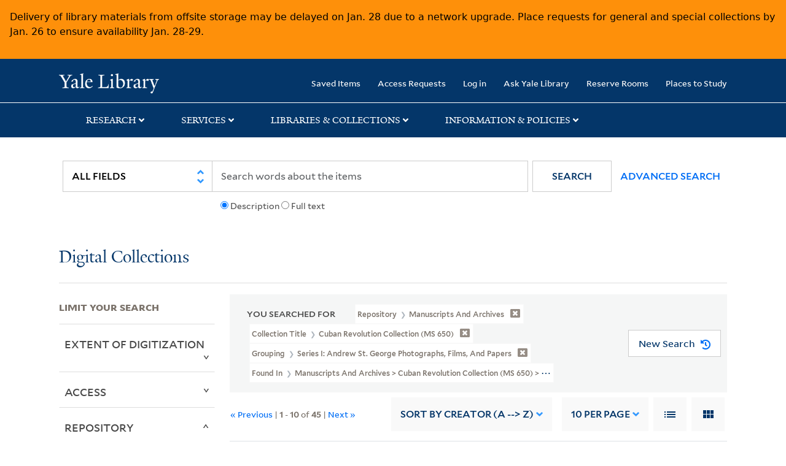

--- FILE ---
content_type: text/html; charset=utf-8
request_url: https://collections.library.yale.edu/catalog?f%5Bancestor_titles_hierarchy_ssim%5D%5B%5D=Manuscripts+and+Archives+%3E+Cuban+revolution+collection+%28MS+650%29+%3E+Andrew+St.+George+Photographs%2C+Films%2C+and+Papers+%3E+Photographs+%3E+Contact+Book+V&f%5Bcollection_title_ssi%5D%5B%5D=Cuban+revolution+collection+%28MS+650%29&f%5Brepository_ssi%5D%5B%5D=Manuscripts+and+Archives&f%5Bseries_sort_ssi%5D%5B%5D=00000%7CSeries+I%3A+Andrew+St.+George+Photographs%2C+Films%2C+and+Papers&sort=creator_ssim+asc%2C+title_ssim+asc%2C+archivalSort_ssi+asc
body_size: 12259
content:

<!DOCTYPE html>
<html class="no-js" lang="en" prefix="og: https://ogp.me/ns#">
  <head>
    <!-- Google Tag Manager -->
<script>
(function(w,d,s,l,i){w[l]=w[l]||[];w[l].push({'gtm.start':
new Date().getTime(),event:'gtm.js'});var f=d.getElementsByTagName(s)[0],
j=d.createElement(s),dl=l!='dataLayer'?'&l='+l:'';j.async=true;j.src=
'https://www.googletagmanager.com/gtm.js?id='+i+dl;f.parentNode.insertBefore(j,f);
})(window,document,'script','dataLayer','GTM-PX75HSF')
</script>
<!-- End Google Tag Manager --> 

    <meta charset="utf-8">
    <meta http-equiv="Content-Type" content="text/html; charset=utf-8">
    <meta name="viewport" content="width=device-width, initial-scale=1, shrink-to-fit=no">

    <!-- Internet Explorer use the highest version available -->
    <meta http-equiv="X-UA-Compatible" content="IE=edge">
    <title>Found In: Manuscripts and Archives &gt; Cuban revolution collection (MS 650) &gt; Andrew St. George Photographs, Films, and Papers &gt; Photographs &gt; Contact Book V / Collection Title: Cuban revolution collection (MS 650) / Repository: Manuscripts and Archives / Grouping: Series I: Andrew St. George Photographs, Films, and Papers - Yale University Library Search Results</title>
    <link href="https://collections.library.yale.edu/catalog/opensearch.xml" title="Yale University Library" type="application/opensearchdescription+xml" rel="search" />
    <link rel="icon" type="image/x-icon" href="/assets/favicon-8fc507a7c6514a5419ea23bd656bf6a2ba0397ca9ff5cda749ef5b7d0e54cfec.ico" />
    <link rel="apple-touch-icon" sizes="120x120" href="https://collections.library.yale.edu/apple-touch-icon-precomposed.png">
    <link rel="apple-touch-icon" sizes="120x120" href="https://collections.library.yale.edu/apple-touch-icon.png">
    <link rel="stylesheet" href="/assets/application-e91dbd12ae330e6db678849e6e139a9baf3543d6f96cc0f1faa7742fd42d73bd.css" media="all" />
    <script src="/assets/application-867fc975278dc5b1af09ccbdc9b74efc378709ff61ebc7baa54d18a274b5cdd5.js"></script>
    <meta name="csrf-param" content="authenticity_token" />
<meta name="csrf-token" content="1-cM-gpSFtf3g5LqcuBNTrAndPVCfPCAiWHp5EhS7lLeq_XjhL8KHqoiXq60koe08WwTgpxqJSC2UaATZ-5iHw" />
    <script async src="https://siteimproveanalytics.com/js/siteanalyze_66356571.js"></script>
      <meta name="robots" content="noindex" />
  <meta name="totalResults" content="45" />
<meta name="startIndex" content="0" />
<meta name="itemsPerPage" content="10" />

  <link rel="alternate" type="application/rss+xml" title="RSS for results" href="/catalog.rss?f%5Bancestor_titles_hierarchy_ssim%5D%5B%5D=Manuscripts+and+Archives+%3E+Cuban+revolution+collection+%28MS+650%29+%3E+Andrew+St.+George+Photographs%2C+Films%2C+and+Papers+%3E+Photographs+%3E+Contact+Book+V&amp;f%5Bcollection_title_ssi%5D%5B%5D=Cuban+revolution+collection+%28MS+650%29&amp;f%5Brepository_ssi%5D%5B%5D=Manuscripts+and+Archives&amp;f%5Bseries_sort_ssi%5D%5B%5D=00000%7CSeries+I%3A+Andrew+St.+George+Photographs%2C+Films%2C+and+Papers&amp;sort=creator_ssim+asc%2C+title_ssim+asc%2C+archivalSort_ssi+asc" />
  <link rel="alternate" type="application/atom+xml" title="Atom for results" href="/catalog.atom?f%5Bancestor_titles_hierarchy_ssim%5D%5B%5D=Manuscripts+and+Archives+%3E+Cuban+revolution+collection+%28MS+650%29+%3E+Andrew+St.+George+Photographs%2C+Films%2C+and+Papers+%3E+Photographs+%3E+Contact+Book+V&amp;f%5Bcollection_title_ssi%5D%5B%5D=Cuban+revolution+collection+%28MS+650%29&amp;f%5Brepository_ssi%5D%5B%5D=Manuscripts+and+Archives&amp;f%5Bseries_sort_ssi%5D%5B%5D=00000%7CSeries+I%3A+Andrew+St.+George+Photographs%2C+Films%2C+and+Papers&amp;sort=creator_ssim+asc%2C+title_ssim+asc%2C+archivalSort_ssi+asc" />
  <link rel="alternate" type="application/json" title="JSON" href="/catalog.json?f%5Bancestor_titles_hierarchy_ssim%5D%5B%5D=Manuscripts+and+Archives+%3E+Cuban+revolution+collection+%28MS+650%29+%3E+Andrew+St.+George+Photographs%2C+Films%2C+and+Papers+%3E+Photographs+%3E+Contact+Book+V&amp;f%5Bcollection_title_ssi%5D%5B%5D=Cuban+revolution+collection+%28MS+650%29&amp;f%5Brepository_ssi%5D%5B%5D=Manuscripts+and+Archives&amp;f%5Bseries_sort_ssi%5D%5B%5D=00000%7CSeries+I%3A+Andrew+St.+George+Photographs%2C+Films%2C+and+Papers&amp;sort=creator_ssim+asc%2C+title_ssim+asc%2C+archivalSort_ssi+asc" />

  </head>
  <body class="blacklight-catalog blacklight-catalog-index">
  <!-- Google Tag Manager (noscript) -->
<noscript><iframe src="https://www.googletagmanager.com/ns.html?id=GTM-PX75HSF"
height="0" width="0" style="display:none;visibility:hidden" title="google tag manager"></iframe></noscript>
<!-- End Google Tag Manager (noscript) -->

  <div id="banner" class="alert alert-warning hidden"></div>
  <nav id="skip-link" role="navigation" aria-label="Skip links">
    <a class="element-invisible element-focusable rounded-bottom py-2 px-3" data-turbolinks="false" href="#search_field">Skip to search</a>
    <a class="element-invisible element-focusable rounded-bottom py-2 px-3" data-turbolinks="false" href="#main-container">Skip to main content</a>
      <a class="element-invisible element-focusable rounded-bottom py-2 px-3" data-turbolinks="false" href="#documents">Skip to first result</a>

  </nav>
  <header>
    <nav class="navbar navbar-expand-md navbar-dark bg-dark topbar" role="navigation" aria-label="Main">
  <div class="container">
    <a class="mb-0 navbar-brand navbar-logo" alt="Yale Library Home" href="https://library.yale.edu/">Yale University Library</a>
    <button class="navbar-toggler navbar-toggler-right" type="button" data-bs-toggle="collapse" data-bs-target="#user-util-collapse" aria-controls="user-util-collapse" aria-expanded="false" aria-label="Toggle navigation">
      <span class="navbar-toggler-icon"></span>
    </button>

    <div class="collapse navbar-collapse justify-content-md-end" id="user-util-collapse">
      <ul class="navbar-nav">

  <li class="nav-item">
    <a class="nav-link" href="/bookmarks">Saved Items</a>
  </li>

  <li class="nav-item">
    <a class="nav-link" href="/permission_requests">Access Requests</a>
  </li>

      <li class="nav-item">
        <form class="button_to" method="post" action="/users/auth/openid_connect"><input class="nav-link login-button" type="submit" value="Log in" /><input type="hidden" name="authenticity_token" value="fyu8zM4-ZIZEKLzNqoyn1B-Lg1HKXEX5hdbPmkKjvYLcK6erC2WD3wc3yySPUINhS1nfxUP9UOE9hdj_3A-EoQ" autocomplete="off" /></form>
      </li>

  
    <li class="nav-item"><a class="nav-link" href="http://ask.library.yale.edu/">Ask Yale Library</a>

</li>

    <li class="nav-item"><a class="nav-link" href="https://schedule.yale.edu/">Reserve Rooms</a>
</li>

    <li class="nav-item"><a class="nav-link" href="https://web.library.yale.edu/places/to-study">Places to Study</a>
</li>
</ul>

    </div>
  </div>

</nav>
<div class="navbar-expand-md navbar-dark bg-dark topbar" role="navigation" aria-label="User utilities">
  <div class="secondary-nav">
    <div class="row">
      <section class="info-header">
        <div class="dropdown">
          <ul class="nav-link-title" data-bs-toggle="dropdown">
            <li>
              <a href="#" role="button" aria-expanded="true" class="research-title">Research</a>
              <p class="nav-link-caret">
                <img id="research-collapse-nav-bar" alt="collapse nav bar" src="/assets/header/2x-angle-up-solid-42118f6a9f91c33e3cd2e07af37391bf3b0479d9b79079cff9d8cdac6a453b2d.png" />
              </p>
            </li>
          </ul>
          <ul class="dropdown-menu">
            <li>
              <a href="http://search.library.yale.edu" title="" class="dropdown-item">
                Search Quicksearch
              </a>
            </li>
            <li>
              <a href="https://search.library.yale.edu/catalog" title="Records for approximately 13 million volumes located across the University Library system." class="dropdown-item">
                Search Library Catalog
              </a>
            </li>
            <li>
              <a href="https://library.yale.edu/explore-collections/explore/digital-collections" title="Access to digital image and text collections available from the Yale University Library." class="dropdown-item">
                Search Digital Collections
              </a>
            </li>
            <li>
              <a href="http://archives.yale.edu" title="Finding aids describe archival and manuscript collections at Arts, Beinecke, Divinity, and Music libraries, and the Manuscripts and Archives department in Sterling." class="dropdown-item">
                Search Archives at Yale
              </a>
            </li>
            <li>
              <a href="http://guides.library.yale.edu/" title="Use these subject guides to get started in your research, formulate a research strategy for a topic, and find information about print and electronic resources." class="dropdown-item">
                Research Guides
              </a>
            </li>
            <li>
              <a href="http://search.library.yale.edu/databases" title="Find subject-specific databases by description. Direct links to subscribed and freely available research databases and other resources, such as encyclopedias, bibliographies and dictionaries. Some databases are also &quot;cross-searchable&quot;; that is, they may be searched at one time in combination with other databases" class="dropdown-item">
                Find Databases by Title
              </a>
            </li>
            <li>
              <a href="http://wa4py6yj8t.search.serialssolutions.com" title="Browse or search for the descriptions of online journals and newspapers to which the library subscribes or has access to free on the Web." class="dropdown-item">
                Find eJournals by Title
              </a>
            </li>
            <li>
              <a href="https://library.yale.edu/find-request-and-use/use/using-special-collections" title="" class="dropdown-item">
                Guide to Using Special Collections
              </a>
            </li>
          </ul>
        </div>
      </section>

      <section class="info-header">
        <div class="dropdown">
          <ul class="nav-link-title" data-bs-toggle="dropdown">
            <li>
              <a href="#" role="button" aria-expanded="true" class="services-title">Services</a>
              <p class="nav-link-caret">
                <img id="services-collapse-nav-bar" alt="collapse nav bar" src="/assets/header/2x-angle-up-solid-42118f6a9f91c33e3cd2e07af37391bf3b0479d9b79079cff9d8cdac6a453b2d.png" />
              </p>
            </li>
          </ul>
          <ul class="dropdown-menu">
            <li>
              <a href="https://library.yale.edu/find-request-and-use/use/using-special-collections/request-digitization" title=""  class="dropdown-item">
                Request Digital Copies of Special Collections
              </a>
            </li>
            <li>
              <a href="https://library.yale.edu/pl" title=""  class="dropdown-item">
                Your Personal Librarian
              </a>
            </li>
            <li>
              <a href="https://library.yale.edu/subject-specialists" title=""  class="dropdown-item">
                Subject Specialists
              </a>
            </li>
            <li>
              <a href="http://guides.library.yale.edu/research-help" title=""  class="dropdown-item">
                Research Support and Workshops
              </a>
            </li>
            <li>
              <a href="http://guides.library.yale.edu/citationmanagement" title="Create Bibliographies"  class="dropdown-item">
                Citation Tools
              </a>
            </li>
            <li>
              <a href="http://guides.library.yale.edu/getit" title=""  class="dropdown-item">
                Get It @ Yale (Borrow Direct, Interlibrary Loan, Scan &amp; Deliver)
              </a>
            </li>
            <li>
              <a href="http://guides.library.yale.edu/reserves" title=""  class="dropdown-item">
                Course Reserves
              </a>
            </li>
            <li>
              <a href="https://guides.library.yale.edu/OffCampusAccess" title="Connect your computer to the Yale VPN (network) while off-campus."  class="dropdown-item">
                Off-Campus Access
              </a>
            </li>
            <li>
              <a href="http://elischolar.library.yale.edu" title="A digital repository of scholarly publications at Yale"  class="dropdown-item">
                EliScholar
              </a>
            </li>
            <li>
              <a href="http://yale.lib.overdrive.com/" title="OverDrive is a distribution platform through which users of our library can download popular eBooks and audiobooks.  From our personalized Yale University OverDrive site, we offer access to a variety of fiction and non-fiction descriptions in many different formats. "  class="dropdown-item">
                OverDrive: Popular Audio and eBooks
              </a>
            </li>
            <li>
              <a href="https://reservations.yale.edu/bmec/" title=""  class="dropdown-item">
                Bass Media Equipment
              </a>
            </li>
          </ul>
        </div>
      </section>

      <section class="info-header">
        <div class="dropdown">
          <ul class="nav-link-title" data-bs-toggle="dropdown">
            <li>
              <a href="#" role="button" aria-expanded="true" class="libraries-title">Libraries & Collections</a>
              <p class="nav-link-caret">
                <img id="libraries-collapse-nav-bar" alt="collapse nav bar" src="/assets/header/2x-angle-up-solid-42118f6a9f91c33e3cd2e07af37391bf3b0479d9b79079cff9d8cdac6a453b2d.png" />
              </p>
            </li>
          </ul>
          <ul class="dropdown-menu">
            <li>
              <a href="https://web.library.yale.edu/building/haas-family-arts-library" title="Robert B. Haas Family Arts Library" class="dropdown-item">
                Arts Library
              </a>
            </li>
            <li>
              <a href="https://library.yale.edu/bass" title="Anne T. and Robert M. Bass Library" class="dropdown-item">
                Bass Library
              </a>
            </li>
            <li>
              <a href="https://beinecke.library.yale.edu/" title="Beinecke Rare Book &amp; Manuscript Library" class="dropdown-item">
                Beinecke Library
              </a>
            </li>
            <li>
              <a href="https://library.yale.edu/classics" title="" class="dropdown-item">
                Classics Library
              </a>
            </li>
            <li>
              <a href="https://library.yale.edu/divinity" title="Divinity School Library" class="dropdown-item">
                Divinity Library
              </a>
            </li>
            <li>
              <a href="https://library.yale.edu/film" title="" class="dropdown-item">
                Yale Film Archive
              </a>
            </li>
            <li>
              <a href="https://fortunoff.library.yale.edu/" title="Fortunoff Video Archive for Holocaust Testimonies" class="dropdown-item">
                Fortunoff Archive
              </a>
            </li>
            <li>
              <a href="https://library.yale.edu/humanities" title="" class="dropdown-item">
                Humanities Collections
              </a>
            </li>
            <li>
              <a href="https://web.library.yale.edu/international-collections" title="" class="dropdown-item">
                International Collections
              </a>
            </li>
            <li>
              <a href="https://library.law.yale.edu/" title="Lillian Goldman Law Library in Memory of Sol Goldman" class="dropdown-item">
                Law Library
              </a>
            </li>
            <li>
              <a href="https://walpole.library.yale.edu/" title="" class="dropdown-item">
                Lewis Walpole Library
              </a>
            </li>
            <li>
              <a href="https://web.library.yale.edu/sd/dept/library-collection-services-and-operations" title="" class="dropdown-item">
                Library Collection Services
              </a>
            </li>
            <li>
              <a href="https://library.yale.edu/mssa" title="" class="dropdown-item">
                Manuscripts &amp; Archives
              </a>
            </li>
            <li>
              <a href="http://www.library.yale.edu/maps" title="" class="dropdown-item">
                Map Collection
              </a>
            </li>
            <li>
              <a href="https://library.yale.edu/marx" title="" class="dropdown-item">
                Marx Science &amp; Social Science Library
              </a>
            </li>
            <li>
              <a href="https://library.medicine.yale.edu/" title="Harvey Cushing / John Hay Whitney Medical Library" class="dropdown-item">
                Medical Library
              </a>
            </li>
            <li>
              <a href="https://library.yale.edu/visit-and-study/libraries-locations/irving-s-gilmore-music-library" title="Irving S. Gilmore Music Library" class="dropdown-item">
                Music Library
              </a>
            </li>
            <li>
              <a href="https://web.library.yale.edu/building/sterling-memorial-library" title="Sterling Memorial Library" class="dropdown-item">
                Sterling Library
              </a>
            </li>
            <li>
              <a href="https://britishart.yale.edu/" title="" class="dropdown-item">
                Yale Center for British Art
              </a>
            </li>
          </ul>
        </div>
      </section>

      <section class="info-header">
        <div class="dropdown">
          <ul class="nav-link-title" data-bs-toggle="dropdown">
            <li>
              <a href="#" role="button" aria-expanded="false" class="information-title">Information & Policies</a>
              <p class="nav-link-caret">
                <img id="info-collapse-nav-bar" alt="collapse nav bar" src="/assets/header/2x-angle-up-solid-42118f6a9f91c33e3cd2e07af37391bf3b0479d9b79079cff9d8cdac6a453b2d.png" />
              </p>
            </li>
          </ul>
          <ul class="dropdown-menu">
            <li>
              <a href="https://library.yale.edu/visit-and-study" title="" class="dropdown-item">
                Library Hours
              </a>
            </li>
            <li>
              <a href="https://library.yale.edu/staff-directory" title="" class="dropdown-item">
                Departments &amp; Staff
              </a>
            </li>
            <li>
              <a href="http://guides.library.yale.edu/borrow" title="Information about accessing and borrowing print material" class="dropdown-item">
                Borrowing &amp; Circulation
              </a>
            </li>
            <li>
              <a href="https://web.library.yale.edu/services-persons-disabilities" title="" class="dropdown-item">
                Services for Persons with Disabilities
              </a>
            </li>
            <li>
              <a href="http://guides.library.yale.edu/copyright-guidance/copyright-basics" title="" class="dropdown-item">
                Copyright Basics
              </a>
            </li>
            <li>
              <a href="https://web.library.yale.edu/help/scanning-printing-copying" title="" class="dropdown-item">
                Scanning, Printing &amp; Copying
              </a>
            </li>
            <li>
              <a href="https://web.library.yale.edu/help/computers-and-wireless" title="" class="dropdown-item">
                Computers &amp; Wireless
              </a>
            </li>
            <li>
              <a href="http://guides.library.yale.edu/about/policies" title="" class="dropdown-item">
                Library Policies
              </a>
            </li>
            <li>
              <a href="http://guides.library.yale.edu/about" title="" class="dropdown-item">
                About the Library
              </a>
            </li>
            <li>
              <a href="https://library.yale.edu/development" title="" class="dropdown-item">
                Giving to the Library
              </a>
            </li>
            <li>
              <a href="https://ask.library.yale.edu/faq/174852" title="" class="dropdown-item">
                Purchase Request
              </a>
            </li>
            <li>
              <a href="http://guides.library.yale.edu/work" title="" class="dropdown-item">
                Working at the Library
              </a>
            </li>
            <li>
              <a href="https://guides.library.yale.edu/about/policies/access" title="" class="dropdown-item">
                Terms Governing Use of Materials
              </a>
            </li>
          </ul>
        </div>
      </section>

    </div>
  </div>
</div>

    
    <div class="search-area">
      <div class="navbar-search navbar navbar-light bg-light" role="navigation" aria-label="Search options">
          <div class="container">
              <form class="search-query-form" role="search" aria-label="Search" action="https://collections.library.yale.edu/catalog" accept-charset="UTF-8" method="get">
  <input type="hidden" name="f[ancestor_titles_hierarchy_ssim][]" value="Manuscripts and Archives &gt; Cuban revolution collection (MS 650) &gt; Andrew St. George Photographs, Films, and Papers &gt; Photographs &gt; Contact Book V" autocomplete="off" />
<input type="hidden" name="f[collection_title_ssi][]" value="Cuban revolution collection (MS 650)" autocomplete="off" />
<input type="hidden" name="f[repository_ssi][]" value="Manuscripts and Archives" autocomplete="off" />
<input type="hidden" name="f[series_sort_ssi][]" value="00000|Series I: Andrew St. George Photographs, Films, and Papers" autocomplete="off" />
<input type="hidden" name="sort" value="creator_ssim asc, title_ssim asc, archivalSort_ssi asc" autocomplete="off" />
    <label for="search_field" class="sr-only">Search in</label>
  <div class="input-group">
        <select name="search_field" id="search_field" title="Targeted search options" class="custom-select search-field" onchange="onChangeSearchFields()"><option value="all_fields">All Fields</option>
<option value="creator_tesim">Creator</option>
<option value="title_tesim">Title</option>
<option value="callNumber_tesim">Call Number</option>
<option value="date_fields">Date</option>
<option value="subjectName_tesim">Subject</option>
<option value="orbisBibId_ssi">Orbis ID</option>
<option value="fulltext_tesim">Full Text</option></select>

    
    <span class="fulltext-info" id="fulltext-info">
      <input type="radio" name="fulltext_search" id="fulltext_search_1" value="1" onclick="onSelectDescription();" />
      <label for="fulltext_search_1">Description</label>
      <input type="radio" name="fulltext_search" id="fulltext_search_2" value="2" onclick="onSelectFulltext();" />
      <label for="fulltext_search_2">Full text</label>
    </span>


    <label for="q" class="sr-only">search for</label>
    <input type="text" name="q" id="q" placeholder="Search..." class="search-q q form-control rounded-0" aria-label="search" autocomplete="" data-autocomplete-enabled="false" data-autocomplete-path="/catalog/suggest" />

    <span class="input-group-append">
      <button type="submit" class="btn btn-primary search-btn" id="search" role="button">
        <span class="submit-search-text">Search</span>
        <span class="blacklight-icons blacklight-icon-search" aria-hidden="true"><?xml version="1.0"?>
<svg width="24" height="24" viewBox="0 0 24 24" aria-label="Search" role="img">
  <title>Search</title>
  <path fill="none" d="M0 0h24v24H0V0z"/>
  <path d="M15.5 14h-.79l-.28-.27C15.41 12.59 16 11.11 16 9.5 16 5.91 13.09 3 9.5 3S3 5.91 3 9.5 5.91 16 9.5 16c1.61 0 3.09-.59 4.23-1.57l.27.28v.79l5 4.99L20.49 19l-4.99-5zm-6 0C7.01 14 5 11.99 5 9.5S7.01 5 9.5 5 14 7.01 14 9.5 11.99 14 9.5 14z"/>
</svg>
</span>
      </button>
    </span>

    <span>
      <button class="advanced_search btn btn-secondary href-button" href="/advanced">Advanced Search</button>
    </span>
  </div>
</form>
          </div>
      </div>
    </div>
    
    <div class="user-subheader" role="heading" aria-level="1">
      <div class="user-subheader-title">
        <a href="/">Digital Collections</a> 
      </div>
    </div>

  </header>

  <main id="main-container" class="container" role="main" aria-label="Main content">
      <h1 class="sr-only top-content-title">Search</h1>


    <div class="row">
  <div class="col-md-12">
    <div id="main-flashes">
      <div class="flash_messages">
    
    
    
    
</div>

    </div>
  </div>
</div>


    <div class="row">
      
    <section id="content" class="col-lg-9 order-last" aria-label="search results">
        <div id="appliedParams" class="row constraints-container constraints-container-index">
    <h2 class="sr searched-heading">You Searched For</h2>
    
<span class="btn-group applied-filter constraint query filterfilter-repository_ssi">
  <button class="constraint-value btn btn-outline-secondary href-button" href="/catalog?f%5Bancestor_titles_hierarchy_ssim%5D%5B%5D=Manuscripts+and+Archives+%3E+Cuban+revolution+collection+%28MS+650%29+%3E+Andrew+St.+George+Photographs%2C+Films%2C+and+Papers+%3E+Photographs+%3E+Contact+Book+V&amp;f%5Bcollection_title_ssi%5D%5B%5D=Cuban+revolution+collection+%28MS+650%29&amp;f%5Bseries_sort_ssi%5D%5B%5D=00000%7CSeries+I%3A+Andrew+St.+George+Photographs%2C+Films%2C+and+Papers&amp;sort=creator_ssim+asc%2C+title_ssim+asc%2C+archivalSort_ssi+asc">
        <span class="filter-name">Repository </span>

      <span class="filter-value">Manuscripts and Archives</span>
      <!-- icon to remove-->
      <span class="remove-icon"><img alt="remove" src="/assets/x2x-4f77c7f7b595f950a1696f3fb558e0057b35fdcd0d26cdc9f9cdf6894827774d.png" /></span>
  </button>
</span>


<span class="btn-group applied-filter constraint query filterfilter-collection_title_ssi">
  <button class="constraint-value btn btn-outline-secondary href-button" href="/catalog?f%5Bancestor_titles_hierarchy_ssim%5D%5B%5D=Manuscripts+and+Archives+%3E+Cuban+revolution+collection+%28MS+650%29+%3E+Andrew+St.+George+Photographs%2C+Films%2C+and+Papers+%3E+Photographs+%3E+Contact+Book+V&amp;f%5Brepository_ssi%5D%5B%5D=Manuscripts+and+Archives&amp;f%5Bseries_sort_ssi%5D%5B%5D=00000%7CSeries+I%3A+Andrew+St.+George+Photographs%2C+Films%2C+and+Papers&amp;sort=creator_ssim+asc%2C+title_ssim+asc%2C+archivalSort_ssi+asc">
        <span class="filter-name">Collection Title </span>

      <span class="filter-value">Cuban revolution collection (MS 650)</span>
      <!-- icon to remove-->
      <span class="remove-icon"><img alt="remove" src="/assets/x2x-4f77c7f7b595f950a1696f3fb558e0057b35fdcd0d26cdc9f9cdf6894827774d.png" /></span>
  </button>
</span>


<span class="btn-group applied-filter constraint query filterfilter-series_sort_ssi">
  <button class="constraint-value btn btn-outline-secondary href-button" href="/catalog?f%5Bancestor_titles_hierarchy_ssim%5D%5B%5D=Manuscripts+and+Archives+%3E+Cuban+revolution+collection+%28MS+650%29+%3E+Andrew+St.+George+Photographs%2C+Films%2C+and+Papers+%3E+Photographs+%3E+Contact+Book+V&amp;f%5Bcollection_title_ssi%5D%5B%5D=Cuban+revolution+collection+%28MS+650%29&amp;f%5Brepository_ssi%5D%5B%5D=Manuscripts+and+Archives&amp;sort=creator_ssim+asc%2C+title_ssim+asc%2C+archivalSort_ssi+asc">
        <span class="filter-name">Grouping </span>

      <span class="filter-value">Series I: Andrew St. George Photographs, Films, and Papers</span>
      <!-- icon to remove-->
      <span class="remove-icon"><img alt="remove" src="/assets/x2x-4f77c7f7b595f950a1696f3fb558e0057b35fdcd0d26cdc9f9cdf6894827774d.png" /></span>
  </button>
</span>


<span class="btn-group applied-filter constraint query filterfilter-ancestor_titles_hierarchy_ssim">
  <button class="constraint-value btn btn-outline-secondary href-button" href="/catalog?f%5Bcollection_title_ssi%5D%5B%5D=Cuban+revolution+collection+%28MS+650%29&amp;f%5Brepository_ssi%5D%5B%5D=Manuscripts+and+Archives&amp;f%5Bseries_sort_ssi%5D%5B%5D=00000%7CSeries+I%3A+Andrew+St.+George+Photographs%2C+Films%2C+and+Papers&amp;sort=creator_ssim+asc%2C+title_ssim+asc%2C+archivalSort_ssi+asc">
        <span class="filter-name">Found In </span>

      <span class="filter-value">Manuscripts and Archives &gt; Cuban revolution collection (MS 650) &gt; Andrew St. George Photographs, Films, and Papers &gt; Photographs &gt; Contact Book V</span>
      <!-- icon to remove-->
      <span class="remove-icon"><img alt="remove" src="/assets/x2x-4f77c7f7b595f950a1696f3fb558e0057b35fdcd0d26cdc9f9cdf6894827774d.png" /></span>
  </button>
</span>

    <div id="startOverButtonContainer">
      <button class="href-button catalog_startOverLink btn btn-primary btn-show" tabindex="0" role="button" href="/catalog">
  <span>New Search</span>
  <span class="start-over-icon"><img class="start-over-image" alt="" src="/assets/start_over-c369be977d5f8e898ffa3e8ab4d8704e41efb78c2d73c632b7df60a536f7b45f.png" /></span>
</button>
    </div>
  </div>

  






<div id="sortAndPerPage" class="sort-pagination d-md-flex justify-content-between" role="navigation" aria-label="Results navigation">
  <section class="pagination">
  
      <div class='page-links'>
      &laquo; Previous
      <span class='page-entries'>
        | <strong>1</strong> - <strong>10</strong> of <strong>45</strong> |
      </span>
      <a rel="next" href="/catalog?f%5Bancestor_titles_hierarchy_ssim%5D%5B%5D=Manuscripts+and+Archives+%3E+Cuban+revolution+collection+%28MS+650%29+%3E+Andrew+St.+George+Photographs%2C+Films%2C+and+Papers+%3E+Photographs+%3E+Contact+Book+V&amp;f%5Bcollection_title_ssi%5D%5B%5D=Cuban+revolution+collection+%28MS+650%29&amp;f%5Brepository_ssi%5D%5B%5D=Manuscripts+and+Archives&amp;f%5Bseries_sort_ssi%5D%5B%5D=00000%7CSeries+I%3A+Andrew+St.+George+Photographs%2C+Films%2C+and+Papers&amp;page=2&amp;sort=creator_ssim+asc%2C+title_ssim+asc%2C+archivalSort_ssi+asc">Next &raquo;</a>

    </div>

</section>

  <div class="search-widgets">
        <div id="sort-dropdown" class="sort-dropdown btn-group">
    <button type="button" class="btn btn-outline-secondary dropdown-toggle" data-bs-toggle="dropdown" data-bs-target="#sort-dropdown" aria-expanded="false">
      Sort<span class="d-none d-sm-inline"> by Creator (A --&gt; Z)</span> <span class="caret"></span>
    </button>

    <div class="dropdown-menu" role="menu">
        <a class="dropdown-item" role="menuitem" href="/catalog?f%5Bancestor_titles_hierarchy_ssim%5D%5B%5D=Manuscripts+and+Archives+%3E+Cuban+revolution+collection+%28MS+650%29+%3E+Andrew+St.+George+Photographs%2C+Films%2C+and+Papers+%3E+Photographs+%3E+Contact+Book+V&amp;f%5Bcollection_title_ssi%5D%5B%5D=Cuban+revolution+collection+%28MS+650%29&amp;f%5Brepository_ssi%5D%5B%5D=Manuscripts+and+Archives&amp;f%5Bseries_sort_ssi%5D%5B%5D=00000%7CSeries+I%3A+Andrew+St.+George+Photographs%2C+Films%2C+and+Papers&amp;sort=score+desc%2C+pub_date_si+desc%2C+title_ssim+asc%2C+archivalSort_ssi+asc">Relevance</a>
        <a class="dropdown-item" role="menuitem" href="/catalog?f%5Bancestor_titles_hierarchy_ssim%5D%5B%5D=Manuscripts+and+Archives+%3E+Cuban+revolution+collection+%28MS+650%29+%3E+Andrew+St.+George+Photographs%2C+Films%2C+and+Papers+%3E+Photographs+%3E+Contact+Book+V&amp;f%5Bcollection_title_ssi%5D%5B%5D=Cuban+revolution+collection+%28MS+650%29&amp;f%5Brepository_ssi%5D%5B%5D=Manuscripts+and+Archives&amp;f%5Bseries_sort_ssi%5D%5B%5D=00000%7CSeries+I%3A+Andrew+St.+George+Photographs%2C+Films%2C+and+Papers&amp;sort=archivalSort_ssi+asc%2C+score+desc%2C+pub_date_si+desc%2C+title_ssim+asc">Collection Order</a>
        <a class="dropdown-item" role="menuitem" href="/catalog?f%5Bancestor_titles_hierarchy_ssim%5D%5B%5D=Manuscripts+and+Archives+%3E+Cuban+revolution+collection+%28MS+650%29+%3E+Andrew+St.+George+Photographs%2C+Films%2C+and+Papers+%3E+Photographs+%3E+Contact+Book+V&amp;f%5Bcollection_title_ssi%5D%5B%5D=Cuban+revolution+collection+%28MS+650%29&amp;f%5Brepository_ssi%5D%5B%5D=Manuscripts+and+Archives&amp;f%5Bseries_sort_ssi%5D%5B%5D=00000%7CSeries+I%3A+Andrew+St.+George+Photographs%2C+Films%2C+and+Papers&amp;sort=creator_ssim+asc%2C+title_ssim+asc%2C+archivalSort_ssi+asc">Creator (A --&gt; Z)</a>
        <a class="dropdown-item" role="menuitem" href="/catalog?f%5Bancestor_titles_hierarchy_ssim%5D%5B%5D=Manuscripts+and+Archives+%3E+Cuban+revolution+collection+%28MS+650%29+%3E+Andrew+St.+George+Photographs%2C+Films%2C+and+Papers+%3E+Photographs+%3E+Contact+Book+V&amp;f%5Bcollection_title_ssi%5D%5B%5D=Cuban+revolution+collection+%28MS+650%29&amp;f%5Brepository_ssi%5D%5B%5D=Manuscripts+and+Archives&amp;f%5Bseries_sort_ssi%5D%5B%5D=00000%7CSeries+I%3A+Andrew+St.+George+Photographs%2C+Films%2C+and+Papers&amp;sort=creator_ssim+desc%2C+title_ssim+asc%2C+archivalSort_ssi+asc">Creator (Z --&gt; A)</a>
        <a class="dropdown-item" role="menuitem" href="/catalog?f%5Bancestor_titles_hierarchy_ssim%5D%5B%5D=Manuscripts+and+Archives+%3E+Cuban+revolution+collection+%28MS+650%29+%3E+Andrew+St.+George+Photographs%2C+Films%2C+and+Papers+%3E+Photographs+%3E+Contact+Book+V&amp;f%5Bcollection_title_ssi%5D%5B%5D=Cuban+revolution+collection+%28MS+650%29&amp;f%5Brepository_ssi%5D%5B%5D=Manuscripts+and+Archives&amp;f%5Bseries_sort_ssi%5D%5B%5D=00000%7CSeries+I%3A+Andrew+St.+George+Photographs%2C+Films%2C+and+Papers&amp;sort=title_ssim+asc%2C+oid_ssi+desc%2C+archivalSort_ssi+asc">Title (A --&gt; Z)</a>
        <a class="dropdown-item" role="menuitem" href="/catalog?f%5Bancestor_titles_hierarchy_ssim%5D%5B%5D=Manuscripts+and+Archives+%3E+Cuban+revolution+collection+%28MS+650%29+%3E+Andrew+St.+George+Photographs%2C+Films%2C+and+Papers+%3E+Photographs+%3E+Contact+Book+V&amp;f%5Bcollection_title_ssi%5D%5B%5D=Cuban+revolution+collection+%28MS+650%29&amp;f%5Brepository_ssi%5D%5B%5D=Manuscripts+and+Archives&amp;f%5Bseries_sort_ssi%5D%5B%5D=00000%7CSeries+I%3A+Andrew+St.+George+Photographs%2C+Films%2C+and+Papers&amp;sort=title_ssim+desc%2C+oid_ssi+desc%2C+archivalSort_ssi+asc">Title (Z --&gt; A)</a>
        <a class="dropdown-item" role="menuitem" href="/catalog?f%5Bancestor_titles_hierarchy_ssim%5D%5B%5D=Manuscripts+and+Archives+%3E+Cuban+revolution+collection+%28MS+650%29+%3E+Andrew+St.+George+Photographs%2C+Films%2C+and+Papers+%3E+Photographs+%3E+Contact+Book+V&amp;f%5Bcollection_title_ssi%5D%5B%5D=Cuban+revolution+collection+%28MS+650%29&amp;f%5Brepository_ssi%5D%5B%5D=Manuscripts+and+Archives&amp;f%5Bseries_sort_ssi%5D%5B%5D=00000%7CSeries+I%3A+Andrew+St.+George+Photographs%2C+Films%2C+and+Papers&amp;sort=year_isim+asc%2C+id+asc%2C+archivalSort_ssi+asc">Year (ascending)</a>
        <a class="dropdown-item" role="menuitem" href="/catalog?f%5Bancestor_titles_hierarchy_ssim%5D%5B%5D=Manuscripts+and+Archives+%3E+Cuban+revolution+collection+%28MS+650%29+%3E+Andrew+St.+George+Photographs%2C+Films%2C+and+Papers+%3E+Photographs+%3E+Contact+Book+V&amp;f%5Bcollection_title_ssi%5D%5B%5D=Cuban+revolution+collection+%28MS+650%29&amp;f%5Brepository_ssi%5D%5B%5D=Manuscripts+and+Archives&amp;f%5Bseries_sort_ssi%5D%5B%5D=00000%7CSeries+I%3A+Andrew+St.+George+Photographs%2C+Films%2C+and+Papers&amp;sort=year_isim+desc%2C+id+desc%2C+archivalSort_ssi+asc">Year (descending)</a>
    </div>
  </div>


        <span class="sr-only">Number of results to display per page</span>
  <div id="per_page-dropdown" class="per-page-dropdown btn-group">
    <button type="button" class="btn btn-outline-secondary dropdown-toggle" data-bs-toggle="dropdown" data-bs-target="#per_page-dropdown" aria-expanded="false">
      10<span class="d-none d-sm-inline"> per page</span> <span class="caret"></span>
    </button>
    <div class="dropdown-menu" role="menu">
        <a class="dropdown-item" role="menuitem" href="/catalog?f%5Bancestor_titles_hierarchy_ssim%5D%5B%5D=Manuscripts+and+Archives+%3E+Cuban+revolution+collection+%28MS+650%29+%3E+Andrew+St.+George+Photographs%2C+Films%2C+and+Papers+%3E+Photographs+%3E+Contact+Book+V&amp;f%5Bcollection_title_ssi%5D%5B%5D=Cuban+revolution+collection+%28MS+650%29&amp;f%5Brepository_ssi%5D%5B%5D=Manuscripts+and+Archives&amp;f%5Bseries_sort_ssi%5D%5B%5D=00000%7CSeries+I%3A+Andrew+St.+George+Photographs%2C+Films%2C+and+Papers&amp;per_page=10&amp;sort=creator_ssim+asc%2C+title_ssim+asc%2C+archivalSort_ssi+asc">10<span class="sr-only visually-hidden"> per page</span></a>
        <a class="dropdown-item" role="menuitem" href="/catalog?f%5Bancestor_titles_hierarchy_ssim%5D%5B%5D=Manuscripts+and+Archives+%3E+Cuban+revolution+collection+%28MS+650%29+%3E+Andrew+St.+George+Photographs%2C+Films%2C+and+Papers+%3E+Photographs+%3E+Contact+Book+V&amp;f%5Bcollection_title_ssi%5D%5B%5D=Cuban+revolution+collection+%28MS+650%29&amp;f%5Brepository_ssi%5D%5B%5D=Manuscripts+and+Archives&amp;f%5Bseries_sort_ssi%5D%5B%5D=00000%7CSeries+I%3A+Andrew+St.+George+Photographs%2C+Films%2C+and+Papers&amp;per_page=20&amp;sort=creator_ssim+asc%2C+title_ssim+asc%2C+archivalSort_ssi+asc">20<span class="sr-only visually-hidden"> per page</span></a>
        <a class="dropdown-item" role="menuitem" href="/catalog?f%5Bancestor_titles_hierarchy_ssim%5D%5B%5D=Manuscripts+and+Archives+%3E+Cuban+revolution+collection+%28MS+650%29+%3E+Andrew+St.+George+Photographs%2C+Films%2C+and+Papers+%3E+Photographs+%3E+Contact+Book+V&amp;f%5Bcollection_title_ssi%5D%5B%5D=Cuban+revolution+collection+%28MS+650%29&amp;f%5Brepository_ssi%5D%5B%5D=Manuscripts+and+Archives&amp;f%5Bseries_sort_ssi%5D%5B%5D=00000%7CSeries+I%3A+Andrew+St.+George+Photographs%2C+Films%2C+and+Papers&amp;per_page=50&amp;sort=creator_ssim+asc%2C+title_ssim+asc%2C+archivalSort_ssi+asc">50<span class="sr-only visually-hidden"> per page</span></a>
        <a class="dropdown-item" role="menuitem" href="/catalog?f%5Bancestor_titles_hierarchy_ssim%5D%5B%5D=Manuscripts+and+Archives+%3E+Cuban+revolution+collection+%28MS+650%29+%3E+Andrew+St.+George+Photographs%2C+Films%2C+and+Papers+%3E+Photographs+%3E+Contact+Book+V&amp;f%5Bcollection_title_ssi%5D%5B%5D=Cuban+revolution+collection+%28MS+650%29&amp;f%5Brepository_ssi%5D%5B%5D=Manuscripts+and+Archives&amp;f%5Bseries_sort_ssi%5D%5B%5D=00000%7CSeries+I%3A+Andrew+St.+George+Photographs%2C+Films%2C+and+Papers&amp;per_page=100&amp;sort=creator_ssim+asc%2C+title_ssim+asc%2C+archivalSort_ssi+asc">100<span class="sr-only visually-hidden"> per page</span></a>
    </div>
  </div>


        <div class="view-type">
    <span class="sr-only">View results as: </span>
    <div class="view-type-group btn-group">
        <a title="List" class="btn btn-outline-secondary btn-icon view-type-list active" href="/catalog?f%5Bancestor_titles_hierarchy_ssim%5D%5B%5D=Manuscripts+and+Archives+%3E+Cuban+revolution+collection+%28MS+650%29+%3E+Andrew+St.+George+Photographs%2C+Films%2C+and+Papers+%3E+Photographs+%3E+Contact+Book+V&amp;f%5Bcollection_title_ssi%5D%5B%5D=Cuban+revolution+collection+%28MS+650%29&amp;f%5Brepository_ssi%5D%5B%5D=Manuscripts+and+Archives&amp;f%5Bseries_sort_ssi%5D%5B%5D=00000%7CSeries+I%3A+Andrew+St.+George+Photographs%2C+Films%2C+and+Papers&amp;sort=creator_ssim+asc%2C+title_ssim+asc%2C+archivalSort_ssi+asc&amp;view=list">
          <span class="blacklight-icons blacklight-icon-list"><?xml version="1.0"?>
<svg width="24" height="24" viewBox="0 0 24 24" aria-label="List" role="img">
  <title>List</title>
  <path d="M3 13h2v-2H3v2zm0 4h2v-2H3v2zm0-8h2V7H3v2zm4 4h14v-2H7v2zm0 4h14v-2H7v2zM7 7v2h14V7H7z"/>
  <path d="M0 0h24v24H0z" fill="none"/>
</svg>
</span>
          <span class="caption">List</span>
</a>        <a title="Gallery" class="btn btn-outline-secondary btn-icon view-type-gallery " href="/catalog?f%5Bancestor_titles_hierarchy_ssim%5D%5B%5D=Manuscripts+and+Archives+%3E+Cuban+revolution+collection+%28MS+650%29+%3E+Andrew+St.+George+Photographs%2C+Films%2C+and+Papers+%3E+Photographs+%3E+Contact+Book+V&amp;f%5Bcollection_title_ssi%5D%5B%5D=Cuban+revolution+collection+%28MS+650%29&amp;f%5Brepository_ssi%5D%5B%5D=Manuscripts+and+Archives&amp;f%5Bseries_sort_ssi%5D%5B%5D=00000%7CSeries+I%3A+Andrew+St.+George+Photographs%2C+Films%2C+and+Papers&amp;sort=creator_ssim+asc%2C+title_ssim+asc%2C+archivalSort_ssi+asc&amp;view=gallery">
          <span class="blacklight-icons blacklight-icon-gallery"><?xml version="1.0"?>
<svg width="24" height="24" viewBox="0 0 24 24" aria-label="Gallery" role="img">
  <title>Gallery</title>
  <path fill="none" d="M0 0h24v24H0V0z"/>
  <path d="M4 11h5V5H4v6zm0 7h5v-6H4v6zm6 0h5v-6h-5v6zm6 0h5v-6h-5v6zm-6-7h5V5h-5v6zm6-6v6h5V5h-5z"/>
</svg>
</span>
          <span class="caption">Gallery</span>
</a>    </div>
  </div>


</div>
</div>


<h2 class="sr-only">Search Results</h2>

  <div id="documents" class="documents-list">
  <article data-document-id="10018334" data-document-counter="1" itemscope="itemscope" itemtype="http://schema.org/Thing" class="document document-position-1">
  
        <header class='documentHeader row'>
  <h3 class='index_title document-title-heading title_tesim'>
      <span class='counter_no_show' ><span>1. </span> </span>
    <div class='document-title'>
      <a data-context-href="/catalog/10018334/track?counter=1&amp;document_id=10018334&amp;search_id=494891734" href="/catalog/10018334">Book V Print 10: Unidentified man; aftermath of night-time celebrations in Havana</a>
    </div>
    <div class="index-document-functions col-sm-3 col-lg-2"></div>
  </h3>
</header>

  <div class="document-thumbnail">
      <a data-context-href="/catalog/10018334/track?counter=1&amp;document_id=10018334&amp;search_id=494891734" aria-hidden="true" tabindex="-1" href="/catalog/10018334"><img onerror="this.error=null;this.src=&#39;https://collections.library.yale.edu/assets/image_not_found-c93ce80e74175def58f5d0884ea091974a91d4c2d59f33a1238f4e9f2608f01c.png&#39;" loading="lazy" src="https://collections.library.yale.edu/iiif/2/32284642/full/!200,200/0/default.jpg" /></a>
  </div>


<dl class="document-metadata dl-invert row">    <dt class="blacklight-creator_tesim col-md-3">    Creator:
</dt>
  <dd class="col-md-9 blacklight-creator_tesim">    <span class = 'from-the-collection' >From the Collection: </span>Yale University. Department of Manuscripts and Archives
</dd>

    <dt class="blacklight-date_ssim col-md-3">    Published / Created:
</dt>
  <dd class="col-md-9 blacklight-date_ssim">    1959 February
</dd>

    <dt class="blacklight-callnumber_tesim col-md-3">    Call Number:
</dt>
  <dd class="col-md-9 blacklight-callnumber_tesim">    MS 650
</dd>

    <dt class="blacklight-containergrouping_tesim col-md-3">    Container / Volume:
</dt>
  <dd class="col-md-9 blacklight-containergrouping_tesim">    Box 4, folder 334
</dd>

    <dt class="blacklight-imagecount_isi col-md-3">    Image Count:
</dt>
  <dd class="col-md-9 blacklight-imagecount_isi">    1
</dd>

    <dt class="blacklight-description_tesim col-md-3">    Description:
</dt>
  <dd class="col-md-9 blacklight-description_tesim">    Top four rows of frames show part of the face of an unidentified balding man, probably an American, peering through the window of a door that appears to have no knob, but only a lock on the outside. It is possible that the man is a prisoner, although ...
</dd>

    <dt class="blacklight-ancestortitles_tesim col-md-3">    Found in:
</dt>
  <dd class="col-md-9 blacklight-ancestortitles_tesim">    <a rel="nofollow" href="/catalog?f%5Brepository_ssi%5D%5B%5D=Manuscripts+and+Archives">Manuscripts and Archives</a> &gt; <a rel="nofollow" href="/catalog?f%5Bcollection_title_ssi%5D%5B%5D=Cuban+revolution+collection+%28MS+650%29&amp;f%5Brepository_ssi%5D%5B%5D=Manuscripts+and+Archives">Cuban revolution collection (MS 650)</a> &gt; <a rel="nofollow" href="/catalog?f%5Bcollection_title_ssi%5D%5B%5D=Cuban+revolution+collection+%28MS+650%29&amp;f%5Brepository_ssi%5D%5B%5D=Manuscripts+and+Archives&amp;f%5Bseries_sort_ssi%5D%5B%5D=00000%7CSeries+I%3A+Andrew+St.+George+Photographs%2C+Films%2C+and+Papers">Series I: Andrew St. George Photographs, Films, and Papers</a> &gt; <a rel="nofollow" href="/catalog?f%5Bancestor_titles_hierarchy_ssim%5D%5B%5D=Manuscripts+and+Archives+%3E+Cuban+revolution+collection+%28MS+650%29+%3E+Andrew+St.+George+Photographs%2C+Films%2C+and+Papers+%3E+Photographs&amp;f%5Bcollection_title_ssi%5D%5B%5D=Cuban+revolution+collection+%28MS+650%29&amp;f%5Brepository_ssi%5D%5B%5D=Manuscripts+and+Archives&amp;f%5Bseries_sort_ssi%5D%5B%5D=00000%7CSeries+I%3A+Andrew+St.+George+Photographs%2C+Films%2C+and+Papers">Photographs</a> &gt; <a rel="nofollow" href="/catalog?f%5Bancestor_titles_hierarchy_ssim%5D%5B%5D=Manuscripts+and+Archives+%3E+Cuban+revolution+collection+%28MS+650%29+%3E+Andrew+St.+George+Photographs%2C+Films%2C+and+Papers+%3E+Photographs+%3E+Contact+Book+V&amp;f%5Bcollection_title_ssi%5D%5B%5D=Cuban+revolution+collection+%28MS+650%29&amp;f%5Brepository_ssi%5D%5B%5D=Manuscripts+and+Archives&amp;f%5Bseries_sort_ssi%5D%5B%5D=00000%7CSeries+I%3A+Andrew+St.+George+Photographs%2C+Films%2C+and+Papers">Contact Book V</a> &gt; <a rel="nofollow" href="/catalog/10018334">Book V Print 10: Unidentified man; aftermath of night-time celebrations in Havana</a>
</dd>

</dl>



  
</article><article data-document-id="10018335" data-document-counter="2" itemscope="itemscope" itemtype="http://schema.org/Thing" class="document document-position-2">
  
        <header class='documentHeader row'>
  <h3 class='index_title document-title-heading title_tesim'>
      <span class='counter_no_show' ><span>2. </span> </span>
    <div class='document-title'>
      <a data-context-href="/catalog/10018335/track?counter=2&amp;document_id=10018335&amp;search_id=494891734" href="/catalog/10018335">Book V Print 11: Fidel Castro awash in a human sea of officials, reporters and on-lookers on his</a>
    </div>
    <div class="index-document-functions col-sm-3 col-lg-2"></div>
  </h3>
</header>

  <div class="document-thumbnail">
      <a data-context-href="/catalog/10018335/track?counter=2&amp;document_id=10018335&amp;search_id=494891734" aria-hidden="true" tabindex="-1" href="/catalog/10018335"><img onerror="this.error=null;this.src=&#39;https://collections.library.yale.edu/assets/image_not_found-c93ce80e74175def58f5d0884ea091974a91d4c2d59f33a1238f4e9f2608f01c.png&#39;" loading="lazy" src="https://collections.library.yale.edu/iiif/2/32286997/full/!200,200/0/default.jpg" /></a>
  </div>


<dl class="document-metadata dl-invert row">    <dt class="blacklight-creator_tesim col-md-3">    Creator:
</dt>
  <dd class="col-md-9 blacklight-creator_tesim">    <span class = 'from-the-collection' >From the Collection: </span>Yale University. Department of Manuscripts and Archives
</dd>

    <dt class="blacklight-date_ssim col-md-3">    Published / Created:
</dt>
  <dd class="col-md-9 blacklight-date_ssim">    1959 April
</dd>

    <dt class="blacklight-callnumber_tesim col-md-3">    Call Number:
</dt>
  <dd class="col-md-9 blacklight-callnumber_tesim">    MS 650
</dd>

    <dt class="blacklight-containergrouping_tesim col-md-3">    Container / Volume:
</dt>
  <dd class="col-md-9 blacklight-containergrouping_tesim">    Box 4, folder 335
</dd>

    <dt class="blacklight-imagecount_isi col-md-3">    Image Count:
</dt>
  <dd class="col-md-9 blacklight-imagecount_isi">    1
</dd>

    <dt class="blacklight-ancestortitles_tesim col-md-3">    Found in:
</dt>
  <dd class="col-md-9 blacklight-ancestortitles_tesim">    <a rel="nofollow" href="/catalog?f%5Brepository_ssi%5D%5B%5D=Manuscripts+and+Archives">Manuscripts and Archives</a> &gt; <a rel="nofollow" href="/catalog?f%5Bcollection_title_ssi%5D%5B%5D=Cuban+revolution+collection+%28MS+650%29&amp;f%5Brepository_ssi%5D%5B%5D=Manuscripts+and+Archives">Cuban revolution collection (MS 650)</a> &gt; <a rel="nofollow" href="/catalog?f%5Bcollection_title_ssi%5D%5B%5D=Cuban+revolution+collection+%28MS+650%29&amp;f%5Brepository_ssi%5D%5B%5D=Manuscripts+and+Archives&amp;f%5Bseries_sort_ssi%5D%5B%5D=00000%7CSeries+I%3A+Andrew+St.+George+Photographs%2C+Films%2C+and+Papers">Series I: Andrew St. George Photographs, Films, and Papers</a> &gt; <span><button class='show-more-button' aria-label='Show More' title='Show More'>...</button> &gt; </span><span class='show-more-hidden-text'><a rel="nofollow" href="/catalog?f%5Bancestor_titles_hierarchy_ssim%5D%5B%5D=Manuscripts+and+Archives+%3E+Cuban+revolution+collection+%28MS+650%29+%3E+Andrew+St.+George+Photographs%2C+Films%2C+and+Papers+%3E+Photographs&amp;f%5Bcollection_title_ssi%5D%5B%5D=Cuban+revolution+collection+%28MS+650%29&amp;f%5Brepository_ssi%5D%5B%5D=Manuscripts+and+Archives&amp;f%5Bseries_sort_ssi%5D%5B%5D=00000%7CSeries+I%3A+Andrew+St.+George+Photographs%2C+Films%2C+and+Papers">Photographs</a> &gt; </span></span><a rel="nofollow" href="/catalog?f%5Bancestor_titles_hierarchy_ssim%5D%5B%5D=Manuscripts+and+Archives+%3E+Cuban+revolution+collection+%28MS+650%29+%3E+Andrew+St.+George+Photographs%2C+Films%2C+and+Papers+%3E+Photographs+%3E+Contact+Book+V&amp;f%5Bcollection_title_ssi%5D%5B%5D=Cuban+revolution+collection+%28MS+650%29&amp;f%5Brepository_ssi%5D%5B%5D=Manuscripts+and+Archives&amp;f%5Bseries_sort_ssi%5D%5B%5D=00000%7CSeries+I%3A+Andrew+St.+George+Photographs%2C+Films%2C+and+Papers">Contact Book V</a> &gt; <a rel="nofollow" href="/catalog?f%5Bancestor_titles_hierarchy_ssim%5D%5B%5D=Manuscripts+and+Archives+%3E+Cuban+revolution+collection+%28MS+650%29+%3E+Andrew+St.+George+Photographs%2C+Films%2C+and+Papers+%3E+Photographs+%3E+Contact+Book+V+%3E+Book+V+Prints+11-23%3A+Fidel+Castro+trip+to+the+United+States&amp;f%5Bcollection_title_ssi%5D%5B%5D=Cuban+revolution+collection+%28MS+650%29&amp;f%5Brepository_ssi%5D%5B%5D=Manuscripts+and+Archives&amp;f%5Bseries_sort_ssi%5D%5B%5D=00000%7CSeries+I%3A+Andrew+St.+George+Photographs%2C+Films%2C+and+Papers">Book V Prints 11-23: Fidel Castro trip to the United States</a> &gt; <a rel="nofollow" href="/catalog/10018335">Book V Print 11: Fidel Castro awash in a human sea of officials, reporters and on-lookers on his visit to the United States in mid-April of 1959. Locations not clear</a>
</dd>

</dl>



  
</article><article data-document-id="10018336" data-document-counter="3" itemscope="itemscope" itemtype="http://schema.org/Thing" class="document document-position-3">
  
        <header class='documentHeader row'>
  <h3 class='index_title document-title-heading title_tesim'>
      <span class='counter_no_show' ><span>3. </span> </span>
    <div class='document-title'>
      <a data-context-href="/catalog/10018336/track?counter=3&amp;document_id=10018336&amp;search_id=494891734" href="/catalog/10018336">Book V Print 12: Picketers during Fidel Castro's trip to the United States; Fidel Castro in</a>
    </div>
    <div class="index-document-functions col-sm-3 col-lg-2"></div>
  </h3>
</header>

  <div class="document-thumbnail">
      <a data-context-href="/catalog/10018336/track?counter=3&amp;document_id=10018336&amp;search_id=494891734" aria-hidden="true" tabindex="-1" href="/catalog/10018336"><img onerror="this.error=null;this.src=&#39;https://collections.library.yale.edu/assets/image_not_found-c93ce80e74175def58f5d0884ea091974a91d4c2d59f33a1238f4e9f2608f01c.png&#39;" loading="lazy" src="https://collections.library.yale.edu/iiif/2/32284644/full/!200,200/0/default.jpg" /></a>
  </div>


<dl class="document-metadata dl-invert row">    <dt class="blacklight-creator_tesim col-md-3">    Creator:
</dt>
  <dd class="col-md-9 blacklight-creator_tesim">    <span class = 'from-the-collection' >From the Collection: </span>Yale University. Department of Manuscripts and Archives
</dd>

    <dt class="blacklight-date_ssim col-md-3">    Published / Created:
</dt>
  <dd class="col-md-9 blacklight-date_ssim">    1959 April
</dd>

    <dt class="blacklight-callnumber_tesim col-md-3">    Call Number:
</dt>
  <dd class="col-md-9 blacklight-callnumber_tesim">    MS 650
</dd>

    <dt class="blacklight-containergrouping_tesim col-md-3">    Container / Volume:
</dt>
  <dd class="col-md-9 blacklight-containergrouping_tesim">    Box 4, folder 336
</dd>

    <dt class="blacklight-imagecount_isi col-md-3">    Image Count:
</dt>
  <dd class="col-md-9 blacklight-imagecount_isi">    1
</dd>

    <dt class="blacklight-description_tesim col-md-3">    Description:
</dt>
  <dd class="col-md-9 blacklight-description_tesim">    Taken during Fidel Castro&#39;s trip to the United States that began with a visit to Washington, D.C., in mid-April, the first, fifth, and sixth rows of this print (as well as frame 22 of the bottom row) show U.S. citizens carrying picket signs and protes...
</dd>

    <dt class="blacklight-ancestortitles_tesim col-md-3">    Found in:
</dt>
  <dd class="col-md-9 blacklight-ancestortitles_tesim">    <a rel="nofollow" href="/catalog?f%5Brepository_ssi%5D%5B%5D=Manuscripts+and+Archives">Manuscripts and Archives</a> &gt; <a rel="nofollow" href="/catalog?f%5Bcollection_title_ssi%5D%5B%5D=Cuban+revolution+collection+%28MS+650%29&amp;f%5Brepository_ssi%5D%5B%5D=Manuscripts+and+Archives">Cuban revolution collection (MS 650)</a> &gt; <a rel="nofollow" href="/catalog?f%5Bcollection_title_ssi%5D%5B%5D=Cuban+revolution+collection+%28MS+650%29&amp;f%5Brepository_ssi%5D%5B%5D=Manuscripts+and+Archives&amp;f%5Bseries_sort_ssi%5D%5B%5D=00000%7CSeries+I%3A+Andrew+St.+George+Photographs%2C+Films%2C+and+Papers">Series I: Andrew St. George Photographs, Films, and Papers</a> &gt; <span><button class='show-more-button' aria-label='Show More' title='Show More'>...</button> &gt; </span><span class='show-more-hidden-text'><a rel="nofollow" href="/catalog?f%5Bancestor_titles_hierarchy_ssim%5D%5B%5D=Manuscripts+and+Archives+%3E+Cuban+revolution+collection+%28MS+650%29+%3E+Andrew+St.+George+Photographs%2C+Films%2C+and+Papers+%3E+Photographs&amp;f%5Bcollection_title_ssi%5D%5B%5D=Cuban+revolution+collection+%28MS+650%29&amp;f%5Brepository_ssi%5D%5B%5D=Manuscripts+and+Archives&amp;f%5Bseries_sort_ssi%5D%5B%5D=00000%7CSeries+I%3A+Andrew+St.+George+Photographs%2C+Films%2C+and+Papers">Photographs</a> &gt; </span></span><a rel="nofollow" href="/catalog?f%5Bancestor_titles_hierarchy_ssim%5D%5B%5D=Manuscripts+and+Archives+%3E+Cuban+revolution+collection+%28MS+650%29+%3E+Andrew+St.+George+Photographs%2C+Films%2C+and+Papers+%3E+Photographs+%3E+Contact+Book+V&amp;f%5Bcollection_title_ssi%5D%5B%5D=Cuban+revolution+collection+%28MS+650%29&amp;f%5Brepository_ssi%5D%5B%5D=Manuscripts+and+Archives&amp;f%5Bseries_sort_ssi%5D%5B%5D=00000%7CSeries+I%3A+Andrew+St.+George+Photographs%2C+Films%2C+and+Papers">Contact Book V</a> &gt; <a rel="nofollow" href="/catalog?f%5Bancestor_titles_hierarchy_ssim%5D%5B%5D=Manuscripts+and+Archives+%3E+Cuban+revolution+collection+%28MS+650%29+%3E+Andrew+St.+George+Photographs%2C+Films%2C+and+Papers+%3E+Photographs+%3E+Contact+Book+V+%3E+Book+V+Prints+11-23%3A+Fidel+Castro+trip+to+the+United+States&amp;f%5Bcollection_title_ssi%5D%5B%5D=Cuban+revolution+collection+%28MS+650%29&amp;f%5Brepository_ssi%5D%5B%5D=Manuscripts+and+Archives&amp;f%5Bseries_sort_ssi%5D%5B%5D=00000%7CSeries+I%3A+Andrew+St.+George+Photographs%2C+Films%2C+and+Papers">Book V Prints 11-23: Fidel Castro trip to the United States</a> &gt; <a rel="nofollow" href="/catalog/10018336">Book V Print 12: Picketers during Fidel Castro&#39;s trip to the United States; Fidel Castro in Washington, D.C.</a>
</dd>

</dl>



  
</article><article data-document-id="10018337" data-document-counter="4" itemscope="itemscope" itemtype="http://schema.org/Thing" class="document document-position-4">
  
        <header class='documentHeader row'>
  <h3 class='index_title document-title-heading title_tesim'>
      <span class='counter_no_show' ><span>4. </span> </span>
    <div class='document-title'>
      <a data-context-href="/catalog/10018337/track?counter=4&amp;document_id=10018337&amp;search_id=494891734" href="/catalog/10018337">Book V Print 13: Fidel Castro in New York City</a>
    </div>
    <div class="index-document-functions col-sm-3 col-lg-2"></div>
  </h3>
</header>

  <div class="document-thumbnail">
      <a data-context-href="/catalog/10018337/track?counter=4&amp;document_id=10018337&amp;search_id=494891734" aria-hidden="true" tabindex="-1" href="/catalog/10018337"><img onerror="this.error=null;this.src=&#39;https://collections.library.yale.edu/assets/image_not_found-c93ce80e74175def58f5d0884ea091974a91d4c2d59f33a1238f4e9f2608f01c.png&#39;" loading="lazy" src="https://collections.library.yale.edu/iiif/2/32286996/full/!200,200/0/default.jpg" /></a>
  </div>


<dl class="document-metadata dl-invert row">    <dt class="blacklight-creator_tesim col-md-3">    Creator:
</dt>
  <dd class="col-md-9 blacklight-creator_tesim">    <span class = 'from-the-collection' >From the Collection: </span>Yale University. Department of Manuscripts and Archives
</dd>

    <dt class="blacklight-date_ssim col-md-3">    Published / Created:
</dt>
  <dd class="col-md-9 blacklight-date_ssim">    1959 April
</dd>

    <dt class="blacklight-callnumber_tesim col-md-3">    Call Number:
</dt>
  <dd class="col-md-9 blacklight-callnumber_tesim">    MS 650
</dd>

    <dt class="blacklight-containergrouping_tesim col-md-3">    Container / Volume:
</dt>
  <dd class="col-md-9 blacklight-containergrouping_tesim">    Box 4, folder 337
</dd>

    <dt class="blacklight-imagecount_isi col-md-3">    Image Count:
</dt>
  <dd class="col-md-9 blacklight-imagecount_isi">    1
</dd>

    <dt class="blacklight-description_tesim col-md-3">    Description:
</dt>
  <dd class="col-md-9 blacklight-description_tesim">    Images of Fidel Castro following his arrival at a hotel, probably the Statler Hitlon, in New York City during his April 1959 visit to the United States. In the top three rows of frames, Castro is seen talking on the phone. Frame 4 in the second-to-las...
</dd>

    <dt class="blacklight-ancestortitles_tesim col-md-3">    Found in:
</dt>
  <dd class="col-md-9 blacklight-ancestortitles_tesim">    <a rel="nofollow" href="/catalog?f%5Brepository_ssi%5D%5B%5D=Manuscripts+and+Archives">Manuscripts and Archives</a> &gt; <a rel="nofollow" href="/catalog?f%5Bcollection_title_ssi%5D%5B%5D=Cuban+revolution+collection+%28MS+650%29&amp;f%5Brepository_ssi%5D%5B%5D=Manuscripts+and+Archives">Cuban revolution collection (MS 650)</a> &gt; <a rel="nofollow" href="/catalog?f%5Bcollection_title_ssi%5D%5B%5D=Cuban+revolution+collection+%28MS+650%29&amp;f%5Brepository_ssi%5D%5B%5D=Manuscripts+and+Archives&amp;f%5Bseries_sort_ssi%5D%5B%5D=00000%7CSeries+I%3A+Andrew+St.+George+Photographs%2C+Films%2C+and+Papers">Series I: Andrew St. George Photographs, Films, and Papers</a> &gt; <span><button class='show-more-button' aria-label='Show More' title='Show More'>...</button> &gt; </span><span class='show-more-hidden-text'><a rel="nofollow" href="/catalog?f%5Bancestor_titles_hierarchy_ssim%5D%5B%5D=Manuscripts+and+Archives+%3E+Cuban+revolution+collection+%28MS+650%29+%3E+Andrew+St.+George+Photographs%2C+Films%2C+and+Papers+%3E+Photographs&amp;f%5Bcollection_title_ssi%5D%5B%5D=Cuban+revolution+collection+%28MS+650%29&amp;f%5Brepository_ssi%5D%5B%5D=Manuscripts+and+Archives&amp;f%5Bseries_sort_ssi%5D%5B%5D=00000%7CSeries+I%3A+Andrew+St.+George+Photographs%2C+Films%2C+and+Papers">Photographs</a> &gt; </span></span><a rel="nofollow" href="/catalog?f%5Bancestor_titles_hierarchy_ssim%5D%5B%5D=Manuscripts+and+Archives+%3E+Cuban+revolution+collection+%28MS+650%29+%3E+Andrew+St.+George+Photographs%2C+Films%2C+and+Papers+%3E+Photographs+%3E+Contact+Book+V&amp;f%5Bcollection_title_ssi%5D%5B%5D=Cuban+revolution+collection+%28MS+650%29&amp;f%5Brepository_ssi%5D%5B%5D=Manuscripts+and+Archives&amp;f%5Bseries_sort_ssi%5D%5B%5D=00000%7CSeries+I%3A+Andrew+St.+George+Photographs%2C+Films%2C+and+Papers">Contact Book V</a> &gt; <a rel="nofollow" href="/catalog?f%5Bancestor_titles_hierarchy_ssim%5D%5B%5D=Manuscripts+and+Archives+%3E+Cuban+revolution+collection+%28MS+650%29+%3E+Andrew+St.+George+Photographs%2C+Films%2C+and+Papers+%3E+Photographs+%3E+Contact+Book+V+%3E+Book+V+Prints+11-23%3A+Fidel+Castro+trip+to+the+United+States&amp;f%5Bcollection_title_ssi%5D%5B%5D=Cuban+revolution+collection+%28MS+650%29&amp;f%5Brepository_ssi%5D%5B%5D=Manuscripts+and+Archives&amp;f%5Bseries_sort_ssi%5D%5B%5D=00000%7CSeries+I%3A+Andrew+St.+George+Photographs%2C+Films%2C+and+Papers">Book V Prints 11-23: Fidel Castro trip to the United States</a> &gt; <a rel="nofollow" href="/catalog/10018337">Book V Print 13: Fidel Castro in New York City</a>
</dd>

</dl>



  
</article><article data-document-id="10018338" data-document-counter="5" itemscope="itemscope" itemtype="http://schema.org/Thing" class="document document-position-5">
  
        <header class='documentHeader row'>
  <h3 class='index_title document-title-heading title_tesim'>
      <span class='counter_no_show' ><span>5. </span> </span>
    <div class='document-title'>
      <a data-context-href="/catalog/10018338/track?counter=5&amp;document_id=10018338&amp;search_id=494891734" href="/catalog/10018338">Book V Print 14: Picketers during Fidel Castro trip to the United States;</a>
    </div>
    <div class="index-document-functions col-sm-3 col-lg-2"></div>
  </h3>
</header>

  <div class="document-thumbnail">
      <a data-context-href="/catalog/10018338/track?counter=5&amp;document_id=10018338&amp;search_id=494891734" aria-hidden="true" tabindex="-1" href="/catalog/10018338"><img onerror="this.error=null;this.src=&#39;https://collections.library.yale.edu/assets/image_not_found-c93ce80e74175def58f5d0884ea091974a91d4c2d59f33a1238f4e9f2608f01c.png&#39;" loading="lazy" src="https://collections.library.yale.edu/iiif/2/32287626/full/!200,200/0/default.jpg" /></a>
  </div>


<dl class="document-metadata dl-invert row">    <dt class="blacklight-creator_tesim col-md-3">    Creator:
</dt>
  <dd class="col-md-9 blacklight-creator_tesim">    <span class = 'from-the-collection' >From the Collection: </span>Yale University. Department of Manuscripts and Archives
</dd>

    <dt class="blacklight-date_ssim col-md-3">    Published / Created:
</dt>
  <dd class="col-md-9 blacklight-date_ssim">    1959 April
</dd>

    <dt class="blacklight-callnumber_tesim col-md-3">    Call Number:
</dt>
  <dd class="col-md-9 blacklight-callnumber_tesim">    MS 650
</dd>

    <dt class="blacklight-containergrouping_tesim col-md-3">    Container / Volume:
</dt>
  <dd class="col-md-9 blacklight-containergrouping_tesim">    Box 4, folder 338
</dd>

    <dt class="blacklight-imagecount_isi col-md-3">    Image Count:
</dt>
  <dd class="col-md-9 blacklight-imagecount_isi">    1
</dd>

    <dt class="blacklight-description_tesim col-md-3">    Description:
</dt>
  <dd class="col-md-9 blacklight-description_tesim">    Images of Americans carrying anti-Fidel picket signs and staging a protest in front of the building where Fidel Castro was delivering an address to the annual luncheon of the American Society of Newspaper Editors. Only a few signs are completely legib...
</dd>

    <dt class="blacklight-ancestortitles_tesim col-md-3">    Found in:
</dt>
  <dd class="col-md-9 blacklight-ancestortitles_tesim">    <a rel="nofollow" href="/catalog?f%5Brepository_ssi%5D%5B%5D=Manuscripts+and+Archives">Manuscripts and Archives</a> &gt; <a rel="nofollow" href="/catalog?f%5Bcollection_title_ssi%5D%5B%5D=Cuban+revolution+collection+%28MS+650%29&amp;f%5Brepository_ssi%5D%5B%5D=Manuscripts+and+Archives">Cuban revolution collection (MS 650)</a> &gt; <a rel="nofollow" href="/catalog?f%5Bcollection_title_ssi%5D%5B%5D=Cuban+revolution+collection+%28MS+650%29&amp;f%5Brepository_ssi%5D%5B%5D=Manuscripts+and+Archives&amp;f%5Bseries_sort_ssi%5D%5B%5D=00000%7CSeries+I%3A+Andrew+St.+George+Photographs%2C+Films%2C+and+Papers">Series I: Andrew St. George Photographs, Films, and Papers</a> &gt; <span><button class='show-more-button' aria-label='Show More' title='Show More'>...</button> &gt; </span><span class='show-more-hidden-text'><a rel="nofollow" href="/catalog?f%5Bancestor_titles_hierarchy_ssim%5D%5B%5D=Manuscripts+and+Archives+%3E+Cuban+revolution+collection+%28MS+650%29+%3E+Andrew+St.+George+Photographs%2C+Films%2C+and+Papers+%3E+Photographs&amp;f%5Bcollection_title_ssi%5D%5B%5D=Cuban+revolution+collection+%28MS+650%29&amp;f%5Brepository_ssi%5D%5B%5D=Manuscripts+and+Archives&amp;f%5Bseries_sort_ssi%5D%5B%5D=00000%7CSeries+I%3A+Andrew+St.+George+Photographs%2C+Films%2C+and+Papers">Photographs</a> &gt; </span></span><a rel="nofollow" href="/catalog?f%5Bancestor_titles_hierarchy_ssim%5D%5B%5D=Manuscripts+and+Archives+%3E+Cuban+revolution+collection+%28MS+650%29+%3E+Andrew+St.+George+Photographs%2C+Films%2C+and+Papers+%3E+Photographs+%3E+Contact+Book+V&amp;f%5Bcollection_title_ssi%5D%5B%5D=Cuban+revolution+collection+%28MS+650%29&amp;f%5Brepository_ssi%5D%5B%5D=Manuscripts+and+Archives&amp;f%5Bseries_sort_ssi%5D%5B%5D=00000%7CSeries+I%3A+Andrew+St.+George+Photographs%2C+Films%2C+and+Papers">Contact Book V</a> &gt; <a rel="nofollow" href="/catalog?f%5Bancestor_titles_hierarchy_ssim%5D%5B%5D=Manuscripts+and+Archives+%3E+Cuban+revolution+collection+%28MS+650%29+%3E+Andrew+St.+George+Photographs%2C+Films%2C+and+Papers+%3E+Photographs+%3E+Contact+Book+V+%3E+Book+V+Prints+11-23%3A+Fidel+Castro+trip+to+the+United+States&amp;f%5Bcollection_title_ssi%5D%5B%5D=Cuban+revolution+collection+%28MS+650%29&amp;f%5Brepository_ssi%5D%5B%5D=Manuscripts+and+Archives&amp;f%5Bseries_sort_ssi%5D%5B%5D=00000%7CSeries+I%3A+Andrew+St.+George+Photographs%2C+Films%2C+and+Papers">Book V Prints 11-23: Fidel Castro trip to the United States</a> &gt; <a rel="nofollow" href="/catalog/10018338">Book V Print 14: Picketers during Fidel Castro trip to the United States;</a>
</dd>

</dl>



  
</article><article data-document-id="10018339" data-document-counter="6" itemscope="itemscope" itemtype="http://schema.org/Thing" class="document document-position-6">
  
        <header class='documentHeader row'>
  <h3 class='index_title document-title-heading title_tesim'>
      <span class='counter_no_show' ><span>6. </span> </span>
    <div class='document-title'>
      <a data-context-href="/catalog/10018339/track?counter=6&amp;document_id=10018339&amp;search_id=494891734" href="/catalog/10018339">Book V Print 15: Fidel Castro in New York City and Washington, D.C.</a>
    </div>
    <div class="index-document-functions col-sm-3 col-lg-2"></div>
  </h3>
</header>

  <div class="document-thumbnail">
      <a data-context-href="/catalog/10018339/track?counter=6&amp;document_id=10018339&amp;search_id=494891734" aria-hidden="true" tabindex="-1" href="/catalog/10018339"><img onerror="this.error=null;this.src=&#39;https://collections.library.yale.edu/assets/image_not_found-c93ce80e74175def58f5d0884ea091974a91d4c2d59f33a1238f4e9f2608f01c.png&#39;" loading="lazy" src="https://collections.library.yale.edu/iiif/2/32284027/full/!200,200/0/default.jpg" /></a>
  </div>


<dl class="document-metadata dl-invert row">    <dt class="blacklight-creator_tesim col-md-3">    Creator:
</dt>
  <dd class="col-md-9 blacklight-creator_tesim">    <span class = 'from-the-collection' >From the Collection: </span>Yale University. Department of Manuscripts and Archives
</dd>

    <dt class="blacklight-date_ssim col-md-3">    Published / Created:
</dt>
  <dd class="col-md-9 blacklight-date_ssim">    1959 April
</dd>

    <dt class="blacklight-callnumber_tesim col-md-3">    Call Number:
</dt>
  <dd class="col-md-9 blacklight-callnumber_tesim">    MS 650
</dd>

    <dt class="blacklight-containergrouping_tesim col-md-3">    Container / Volume:
</dt>
  <dd class="col-md-9 blacklight-containergrouping_tesim">    Box 4, folder 339
</dd>

    <dt class="blacklight-imagecount_isi col-md-3">    Image Count:
</dt>
  <dd class="col-md-9 blacklight-imagecount_isi">    1
</dd>

    <dt class="blacklight-description_tesim col-md-3">    Description:
</dt>
  <dd class="col-md-9 blacklight-description_tesim">    Top three rows of frames show Fidel Castro addressing the American Society of Newspaper Editors&#39; annual meeting in Washington, D.C. Fidel originally made the trip, together with a large entourage of well over a hundred people, on April 14, 1959, in re...
</dd>

    <dt class="blacklight-ancestortitles_tesim col-md-3">    Found in:
</dt>
  <dd class="col-md-9 blacklight-ancestortitles_tesim">    <a rel="nofollow" href="/catalog?f%5Brepository_ssi%5D%5B%5D=Manuscripts+and+Archives">Manuscripts and Archives</a> &gt; <a rel="nofollow" href="/catalog?f%5Bcollection_title_ssi%5D%5B%5D=Cuban+revolution+collection+%28MS+650%29&amp;f%5Brepository_ssi%5D%5B%5D=Manuscripts+and+Archives">Cuban revolution collection (MS 650)</a> &gt; <a rel="nofollow" href="/catalog?f%5Bcollection_title_ssi%5D%5B%5D=Cuban+revolution+collection+%28MS+650%29&amp;f%5Brepository_ssi%5D%5B%5D=Manuscripts+and+Archives&amp;f%5Bseries_sort_ssi%5D%5B%5D=00000%7CSeries+I%3A+Andrew+St.+George+Photographs%2C+Films%2C+and+Papers">Series I: Andrew St. George Photographs, Films, and Papers</a> &gt; <span><button class='show-more-button' aria-label='Show More' title='Show More'>...</button> &gt; </span><span class='show-more-hidden-text'><a rel="nofollow" href="/catalog?f%5Bancestor_titles_hierarchy_ssim%5D%5B%5D=Manuscripts+and+Archives+%3E+Cuban+revolution+collection+%28MS+650%29+%3E+Andrew+St.+George+Photographs%2C+Films%2C+and+Papers+%3E+Photographs&amp;f%5Bcollection_title_ssi%5D%5B%5D=Cuban+revolution+collection+%28MS+650%29&amp;f%5Brepository_ssi%5D%5B%5D=Manuscripts+and+Archives&amp;f%5Bseries_sort_ssi%5D%5B%5D=00000%7CSeries+I%3A+Andrew+St.+George+Photographs%2C+Films%2C+and+Papers">Photographs</a> &gt; </span></span><a rel="nofollow" href="/catalog?f%5Bancestor_titles_hierarchy_ssim%5D%5B%5D=Manuscripts+and+Archives+%3E+Cuban+revolution+collection+%28MS+650%29+%3E+Andrew+St.+George+Photographs%2C+Films%2C+and+Papers+%3E+Photographs+%3E+Contact+Book+V&amp;f%5Bcollection_title_ssi%5D%5B%5D=Cuban+revolution+collection+%28MS+650%29&amp;f%5Brepository_ssi%5D%5B%5D=Manuscripts+and+Archives&amp;f%5Bseries_sort_ssi%5D%5B%5D=00000%7CSeries+I%3A+Andrew+St.+George+Photographs%2C+Films%2C+and+Papers">Contact Book V</a> &gt; <a rel="nofollow" href="/catalog?f%5Bancestor_titles_hierarchy_ssim%5D%5B%5D=Manuscripts+and+Archives+%3E+Cuban+revolution+collection+%28MS+650%29+%3E+Andrew+St.+George+Photographs%2C+Films%2C+and+Papers+%3E+Photographs+%3E+Contact+Book+V+%3E+Book+V+Prints+11-23%3A+Fidel+Castro+trip+to+the+United+States&amp;f%5Bcollection_title_ssi%5D%5B%5D=Cuban+revolution+collection+%28MS+650%29&amp;f%5Brepository_ssi%5D%5B%5D=Manuscripts+and+Archives&amp;f%5Bseries_sort_ssi%5D%5B%5D=00000%7CSeries+I%3A+Andrew+St.+George+Photographs%2C+Films%2C+and+Papers">Book V Prints 11-23: Fidel Castro trip to the United States</a> &gt; <a rel="nofollow" href="/catalog/10018339">Book V Print 15: Fidel Castro in New York City and Washington, D.C.</a>
</dd>

</dl>



  
</article><article data-document-id="10018340" data-document-counter="7" itemscope="itemscope" itemtype="http://schema.org/Thing" class="document document-position-7">
  
        <header class='documentHeader row'>
  <h3 class='index_title document-title-heading title_tesim'>
      <span class='counter_no_show' ><span>7. </span> </span>
    <div class='document-title'>
      <a data-context-href="/catalog/10018340/track?counter=7&amp;document_id=10018340&amp;search_id=494891734" href="/catalog/10018340">Book V Print 16: Fidel Castro visiting United States Capitol building and with Dominican exiles</a>
    </div>
    <div class="index-document-functions col-sm-3 col-lg-2"></div>
  </h3>
</header>

  <div class="document-thumbnail">
      <a data-context-href="/catalog/10018340/track?counter=7&amp;document_id=10018340&amp;search_id=494891734" aria-hidden="true" tabindex="-1" href="/catalog/10018340"><img onerror="this.error=null;this.src=&#39;https://collections.library.yale.edu/assets/image_not_found-c93ce80e74175def58f5d0884ea091974a91d4c2d59f33a1238f4e9f2608f01c.png&#39;" loading="lazy" src="https://collections.library.yale.edu/iiif/2/32287000/full/!200,200/0/default.jpg" /></a>
  </div>


<dl class="document-metadata dl-invert row">    <dt class="blacklight-creator_tesim col-md-3">    Creator:
</dt>
  <dd class="col-md-9 blacklight-creator_tesim">    <span class = 'from-the-collection' >From the Collection: </span>Yale University. Department of Manuscripts and Archives
</dd>

    <dt class="blacklight-date_ssim col-md-3">    Published / Created:
</dt>
  <dd class="col-md-9 blacklight-date_ssim">    1959 April
</dd>

    <dt class="blacklight-callnumber_tesim col-md-3">    Call Number:
</dt>
  <dd class="col-md-9 blacklight-callnumber_tesim">    MS 650
</dd>

    <dt class="blacklight-containergrouping_tesim col-md-3">    Container / Volume:
</dt>
  <dd class="col-md-9 blacklight-containergrouping_tesim">    Box 4, folder 340
</dd>

    <dt class="blacklight-imagecount_isi col-md-3">    Image Count:
</dt>
  <dd class="col-md-9 blacklight-imagecount_isi">    1
</dd>

    <dt class="blacklight-description_tesim col-md-3">    Description:
</dt>
  <dd class="col-md-9 blacklight-description_tesim">    Top two rows of images show Fidel Castro visiting the U.S. Capitol building and frame 13 of the third row shows Castro entering a car marked &quot;Department of State 1.&quot; Remaining images show a pro-Fidel demonstration in which participants appear to be Do...
</dd>

    <dt class="blacklight-ancestortitles_tesim col-md-3">    Found in:
</dt>
  <dd class="col-md-9 blacklight-ancestortitles_tesim">    <a rel="nofollow" href="/catalog?f%5Brepository_ssi%5D%5B%5D=Manuscripts+and+Archives">Manuscripts and Archives</a> &gt; <a rel="nofollow" href="/catalog?f%5Bcollection_title_ssi%5D%5B%5D=Cuban+revolution+collection+%28MS+650%29&amp;f%5Brepository_ssi%5D%5B%5D=Manuscripts+and+Archives">Cuban revolution collection (MS 650)</a> &gt; <a rel="nofollow" href="/catalog?f%5Bcollection_title_ssi%5D%5B%5D=Cuban+revolution+collection+%28MS+650%29&amp;f%5Brepository_ssi%5D%5B%5D=Manuscripts+and+Archives&amp;f%5Bseries_sort_ssi%5D%5B%5D=00000%7CSeries+I%3A+Andrew+St.+George+Photographs%2C+Films%2C+and+Papers">Series I: Andrew St. George Photographs, Films, and Papers</a> &gt; <span><button class='show-more-button' aria-label='Show More' title='Show More'>...</button> &gt; </span><span class='show-more-hidden-text'><a rel="nofollow" href="/catalog?f%5Bancestor_titles_hierarchy_ssim%5D%5B%5D=Manuscripts+and+Archives+%3E+Cuban+revolution+collection+%28MS+650%29+%3E+Andrew+St.+George+Photographs%2C+Films%2C+and+Papers+%3E+Photographs&amp;f%5Bcollection_title_ssi%5D%5B%5D=Cuban+revolution+collection+%28MS+650%29&amp;f%5Brepository_ssi%5D%5B%5D=Manuscripts+and+Archives&amp;f%5Bseries_sort_ssi%5D%5B%5D=00000%7CSeries+I%3A+Andrew+St.+George+Photographs%2C+Films%2C+and+Papers">Photographs</a> &gt; </span></span><a rel="nofollow" href="/catalog?f%5Bancestor_titles_hierarchy_ssim%5D%5B%5D=Manuscripts+and+Archives+%3E+Cuban+revolution+collection+%28MS+650%29+%3E+Andrew+St.+George+Photographs%2C+Films%2C+and+Papers+%3E+Photographs+%3E+Contact+Book+V&amp;f%5Bcollection_title_ssi%5D%5B%5D=Cuban+revolution+collection+%28MS+650%29&amp;f%5Brepository_ssi%5D%5B%5D=Manuscripts+and+Archives&amp;f%5Bseries_sort_ssi%5D%5B%5D=00000%7CSeries+I%3A+Andrew+St.+George+Photographs%2C+Films%2C+and+Papers">Contact Book V</a> &gt; <a rel="nofollow" href="/catalog?f%5Bancestor_titles_hierarchy_ssim%5D%5B%5D=Manuscripts+and+Archives+%3E+Cuban+revolution+collection+%28MS+650%29+%3E+Andrew+St.+George+Photographs%2C+Films%2C+and+Papers+%3E+Photographs+%3E+Contact+Book+V+%3E+Book+V+Prints+11-23%3A+Fidel+Castro+trip+to+the+United+States&amp;f%5Bcollection_title_ssi%5D%5B%5D=Cuban+revolution+collection+%28MS+650%29&amp;f%5Brepository_ssi%5D%5B%5D=Manuscripts+and+Archives&amp;f%5Bseries_sort_ssi%5D%5B%5D=00000%7CSeries+I%3A+Andrew+St.+George+Photographs%2C+Films%2C+and+Papers">Book V Prints 11-23: Fidel Castro trip to the United States</a> &gt; <a rel="nofollow" href="/catalog/10018340">Book V Print 16: Fidel Castro visiting United States Capitol building and with Dominican exiles</a>
</dd>

</dl>



  
</article><article data-document-id="10018341" data-document-counter="8" itemscope="itemscope" itemtype="http://schema.org/Thing" class="document document-position-8">
  
        <header class='documentHeader row'>
  <h3 class='index_title document-title-heading title_tesim'>
      <span class='counter_no_show' ><span>8. </span> </span>
    <div class='document-title'>
      <a data-context-href="/catalog/10018341/track?counter=8&amp;document_id=10018341&amp;search_id=494891734" href="/catalog/10018341">Book V Print 17: Fidel Castro in Washington, D.C.</a>
    </div>
    <div class="index-document-functions col-sm-3 col-lg-2"></div>
  </h3>
</header>

  <div class="document-thumbnail">
      <a data-context-href="/catalog/10018341/track?counter=8&amp;document_id=10018341&amp;search_id=494891734" aria-hidden="true" tabindex="-1" href="/catalog/10018341"><img onerror="this.error=null;this.src=&#39;https://collections.library.yale.edu/assets/image_not_found-c93ce80e74175def58f5d0884ea091974a91d4c2d59f33a1238f4e9f2608f01c.png&#39;" loading="lazy" src="https://collections.library.yale.edu/iiif/2/32284648/full/!200,200/0/default.jpg" /></a>
  </div>


<dl class="document-metadata dl-invert row">    <dt class="blacklight-creator_tesim col-md-3">    Creator:
</dt>
  <dd class="col-md-9 blacklight-creator_tesim">    <span class = 'from-the-collection' >From the Collection: </span>Yale University. Department of Manuscripts and Archives
</dd>

    <dt class="blacklight-date_ssim col-md-3">    Published / Created:
</dt>
  <dd class="col-md-9 blacklight-date_ssim">    1959 April
</dd>

    <dt class="blacklight-callnumber_tesim col-md-3">    Call Number:
</dt>
  <dd class="col-md-9 blacklight-callnumber_tesim">    MS 650
</dd>

    <dt class="blacklight-containergrouping_tesim col-md-3">    Container / Volume:
</dt>
  <dd class="col-md-9 blacklight-containergrouping_tesim">    Box 4, folder 341
</dd>

    <dt class="blacklight-imagecount_isi col-md-3">    Image Count:
</dt>
  <dd class="col-md-9 blacklight-imagecount_isi">    1
</dd>

    <dt class="blacklight-description_tesim col-md-3">    Description:
</dt>
  <dd class="col-md-9 blacklight-description_tesim">    Fidel Castro addressing the American Society of Newspaper Editors&#39; annual meeting in Washington, D.C. Fidel originally made the trip, together with a large entourage of well over a hundred people, on April 14, 1959, in response to the invitation of Ju...
</dd>

    <dt class="blacklight-ancestortitles_tesim col-md-3">    Found in:
</dt>
  <dd class="col-md-9 blacklight-ancestortitles_tesim">    <a rel="nofollow" href="/catalog?f%5Brepository_ssi%5D%5B%5D=Manuscripts+and+Archives">Manuscripts and Archives</a> &gt; <a rel="nofollow" href="/catalog?f%5Bcollection_title_ssi%5D%5B%5D=Cuban+revolution+collection+%28MS+650%29&amp;f%5Brepository_ssi%5D%5B%5D=Manuscripts+and+Archives">Cuban revolution collection (MS 650)</a> &gt; <a rel="nofollow" href="/catalog?f%5Bcollection_title_ssi%5D%5B%5D=Cuban+revolution+collection+%28MS+650%29&amp;f%5Brepository_ssi%5D%5B%5D=Manuscripts+and+Archives&amp;f%5Bseries_sort_ssi%5D%5B%5D=00000%7CSeries+I%3A+Andrew+St.+George+Photographs%2C+Films%2C+and+Papers">Series I: Andrew St. George Photographs, Films, and Papers</a> &gt; <span><button class='show-more-button' aria-label='Show More' title='Show More'>...</button> &gt; </span><span class='show-more-hidden-text'><a rel="nofollow" href="/catalog?f%5Bancestor_titles_hierarchy_ssim%5D%5B%5D=Manuscripts+and+Archives+%3E+Cuban+revolution+collection+%28MS+650%29+%3E+Andrew+St.+George+Photographs%2C+Films%2C+and+Papers+%3E+Photographs&amp;f%5Bcollection_title_ssi%5D%5B%5D=Cuban+revolution+collection+%28MS+650%29&amp;f%5Brepository_ssi%5D%5B%5D=Manuscripts+and+Archives&amp;f%5Bseries_sort_ssi%5D%5B%5D=00000%7CSeries+I%3A+Andrew+St.+George+Photographs%2C+Films%2C+and+Papers">Photographs</a> &gt; </span></span><a rel="nofollow" href="/catalog?f%5Bancestor_titles_hierarchy_ssim%5D%5B%5D=Manuscripts+and+Archives+%3E+Cuban+revolution+collection+%28MS+650%29+%3E+Andrew+St.+George+Photographs%2C+Films%2C+and+Papers+%3E+Photographs+%3E+Contact+Book+V&amp;f%5Bcollection_title_ssi%5D%5B%5D=Cuban+revolution+collection+%28MS+650%29&amp;f%5Brepository_ssi%5D%5B%5D=Manuscripts+and+Archives&amp;f%5Bseries_sort_ssi%5D%5B%5D=00000%7CSeries+I%3A+Andrew+St.+George+Photographs%2C+Films%2C+and+Papers">Contact Book V</a> &gt; <a rel="nofollow" href="/catalog?f%5Bancestor_titles_hierarchy_ssim%5D%5B%5D=Manuscripts+and+Archives+%3E+Cuban+revolution+collection+%28MS+650%29+%3E+Andrew+St.+George+Photographs%2C+Films%2C+and+Papers+%3E+Photographs+%3E+Contact+Book+V+%3E+Book+V+Prints+11-23%3A+Fidel+Castro+trip+to+the+United+States&amp;f%5Bcollection_title_ssi%5D%5B%5D=Cuban+revolution+collection+%28MS+650%29&amp;f%5Brepository_ssi%5D%5B%5D=Manuscripts+and+Archives&amp;f%5Bseries_sort_ssi%5D%5B%5D=00000%7CSeries+I%3A+Andrew+St.+George+Photographs%2C+Films%2C+and+Papers">Book V Prints 11-23: Fidel Castro trip to the United States</a> &gt; <a rel="nofollow" href="/catalog/10018341">Book V Print 17: Fidel Castro in Washington, D.C.</a>
</dd>

</dl>



  
</article><article data-document-id="10018342" data-document-counter="9" itemscope="itemscope" itemtype="http://schema.org/Thing" class="document document-position-9">
  
        <header class='documentHeader row'>
  <h3 class='index_title document-title-heading title_tesim'>
      <span class='counter_no_show' ><span>9. </span> </span>
    <div class='document-title'>
      <a data-context-href="/catalog/10018342/track?counter=9&amp;document_id=10018342&amp;search_id=494891734" href="/catalog/10018342">Book V Print 18: Fidel Castro in Washington, D.C.</a>
    </div>
    <div class="index-document-functions col-sm-3 col-lg-2"></div>
  </h3>
</header>

  <div class="document-thumbnail">
      <a data-context-href="/catalog/10018342/track?counter=9&amp;document_id=10018342&amp;search_id=494891734" aria-hidden="true" tabindex="-1" href="/catalog/10018342"><img onerror="this.error=null;this.src=&#39;https://collections.library.yale.edu/assets/image_not_found-c93ce80e74175def58f5d0884ea091974a91d4c2d59f33a1238f4e9f2608f01c.png&#39;" loading="lazy" src="https://collections.library.yale.edu/iiif/2/32287002/full/!200,200/0/default.jpg" /></a>
  </div>


<dl class="document-metadata dl-invert row">    <dt class="blacklight-creator_tesim col-md-3">    Creator:
</dt>
  <dd class="col-md-9 blacklight-creator_tesim">    <span class = 'from-the-collection' >From the Collection: </span>Yale University. Department of Manuscripts and Archives
</dd>

    <dt class="blacklight-date_ssim col-md-3">    Published / Created:
</dt>
  <dd class="col-md-9 blacklight-date_ssim">    1959 April
</dd>

    <dt class="blacklight-callnumber_tesim col-md-3">    Call Number:
</dt>
  <dd class="col-md-9 blacklight-callnumber_tesim">    MS 650
</dd>

    <dt class="blacklight-containergrouping_tesim col-md-3">    Container / Volume:
</dt>
  <dd class="col-md-9 blacklight-containergrouping_tesim">    Box 4, folder 342
</dd>

    <dt class="blacklight-imagecount_isi col-md-3">    Image Count:
</dt>
  <dd class="col-md-9 blacklight-imagecount_isi">    1
</dd>

    <dt class="blacklight-description_tesim col-md-3">    Description:
</dt>
  <dd class="col-md-9 blacklight-description_tesim">    Fidel Castro addressing the American Society of Newspaper Editors&#39; annual meeting in Washington, D.C. Fidel originally made the trip, together with a large entourage of well over a hundred people, on April 14, 1959, in response to the invitation of Ju...
</dd>

    <dt class="blacklight-ancestortitles_tesim col-md-3">    Found in:
</dt>
  <dd class="col-md-9 blacklight-ancestortitles_tesim">    <a rel="nofollow" href="/catalog?f%5Brepository_ssi%5D%5B%5D=Manuscripts+and+Archives">Manuscripts and Archives</a> &gt; <a rel="nofollow" href="/catalog?f%5Bcollection_title_ssi%5D%5B%5D=Cuban+revolution+collection+%28MS+650%29&amp;f%5Brepository_ssi%5D%5B%5D=Manuscripts+and+Archives">Cuban revolution collection (MS 650)</a> &gt; <a rel="nofollow" href="/catalog?f%5Bcollection_title_ssi%5D%5B%5D=Cuban+revolution+collection+%28MS+650%29&amp;f%5Brepository_ssi%5D%5B%5D=Manuscripts+and+Archives&amp;f%5Bseries_sort_ssi%5D%5B%5D=00000%7CSeries+I%3A+Andrew+St.+George+Photographs%2C+Films%2C+and+Papers">Series I: Andrew St. George Photographs, Films, and Papers</a> &gt; <span><button class='show-more-button' aria-label='Show More' title='Show More'>...</button> &gt; </span><span class='show-more-hidden-text'><a rel="nofollow" href="/catalog?f%5Bancestor_titles_hierarchy_ssim%5D%5B%5D=Manuscripts+and+Archives+%3E+Cuban+revolution+collection+%28MS+650%29+%3E+Andrew+St.+George+Photographs%2C+Films%2C+and+Papers+%3E+Photographs&amp;f%5Bcollection_title_ssi%5D%5B%5D=Cuban+revolution+collection+%28MS+650%29&amp;f%5Brepository_ssi%5D%5B%5D=Manuscripts+and+Archives&amp;f%5Bseries_sort_ssi%5D%5B%5D=00000%7CSeries+I%3A+Andrew+St.+George+Photographs%2C+Films%2C+and+Papers">Photographs</a> &gt; </span></span><a rel="nofollow" href="/catalog?f%5Bancestor_titles_hierarchy_ssim%5D%5B%5D=Manuscripts+and+Archives+%3E+Cuban+revolution+collection+%28MS+650%29+%3E+Andrew+St.+George+Photographs%2C+Films%2C+and+Papers+%3E+Photographs+%3E+Contact+Book+V&amp;f%5Bcollection_title_ssi%5D%5B%5D=Cuban+revolution+collection+%28MS+650%29&amp;f%5Brepository_ssi%5D%5B%5D=Manuscripts+and+Archives&amp;f%5Bseries_sort_ssi%5D%5B%5D=00000%7CSeries+I%3A+Andrew+St.+George+Photographs%2C+Films%2C+and+Papers">Contact Book V</a> &gt; <a rel="nofollow" href="/catalog?f%5Bancestor_titles_hierarchy_ssim%5D%5B%5D=Manuscripts+and+Archives+%3E+Cuban+revolution+collection+%28MS+650%29+%3E+Andrew+St.+George+Photographs%2C+Films%2C+and+Papers+%3E+Photographs+%3E+Contact+Book+V+%3E+Book+V+Prints+11-23%3A+Fidel+Castro+trip+to+the+United+States&amp;f%5Bcollection_title_ssi%5D%5B%5D=Cuban+revolution+collection+%28MS+650%29&amp;f%5Brepository_ssi%5D%5B%5D=Manuscripts+and+Archives&amp;f%5Bseries_sort_ssi%5D%5B%5D=00000%7CSeries+I%3A+Andrew+St.+George+Photographs%2C+Films%2C+and+Papers">Book V Prints 11-23: Fidel Castro trip to the United States</a> &gt; <a rel="nofollow" href="/catalog/10018342">Book V Print 18: Fidel Castro in Washington, D.C.</a>
</dd>

</dl>



  
</article><article data-document-id="10018343" data-document-counter="10" itemscope="itemscope" itemtype="http://schema.org/Thing" class="document document-position-10">
  
        <header class='documentHeader row'>
  <h3 class='index_title document-title-heading title_tesim'>
      <span class='counter_no_show' ><span>10. </span> </span>
    <div class='document-title'>
      <a data-context-href="/catalog/10018343/track?counter=10&amp;document_id=10018343&amp;search_id=494891734" href="/catalog/10018343">Book V Print 19: Fidel Castro in Washington, D.C.</a>
    </div>
    <div class="index-document-functions col-sm-3 col-lg-2"></div>
  </h3>
</header>

  <div class="document-thumbnail">
      <a data-context-href="/catalog/10018343/track?counter=10&amp;document_id=10018343&amp;search_id=494891734" aria-hidden="true" tabindex="-1" href="/catalog/10018343"><img onerror="this.error=null;this.src=&#39;https://collections.library.yale.edu/assets/image_not_found-c93ce80e74175def58f5d0884ea091974a91d4c2d59f33a1238f4e9f2608f01c.png&#39;" loading="lazy" src="https://collections.library.yale.edu/iiif/2/32284640/full/!200,200/0/default.jpg" /></a>
  </div>


<dl class="document-metadata dl-invert row">    <dt class="blacklight-creator_tesim col-md-3">    Creator:
</dt>
  <dd class="col-md-9 blacklight-creator_tesim">    <span class = 'from-the-collection' >From the Collection: </span>Yale University. Department of Manuscripts and Archives
</dd>

    <dt class="blacklight-date_ssim col-md-3">    Published / Created:
</dt>
  <dd class="col-md-9 blacklight-date_ssim">    1959 April
</dd>

    <dt class="blacklight-callnumber_tesim col-md-3">    Call Number:
</dt>
  <dd class="col-md-9 blacklight-callnumber_tesim">    MS 650
</dd>

    <dt class="blacklight-containergrouping_tesim col-md-3">    Container / Volume:
</dt>
  <dd class="col-md-9 blacklight-containergrouping_tesim">    Box 4, folder 343
</dd>

    <dt class="blacklight-imagecount_isi col-md-3">    Image Count:
</dt>
  <dd class="col-md-9 blacklight-imagecount_isi">    1
</dd>

    <dt class="blacklight-description_tesim col-md-3">    Description:
</dt>
  <dd class="col-md-9 blacklight-description_tesim">    Fidel Castro addressing the American Society of Newspaper Editors&#39; annual meeting in Washington, D.C. Fidel originally made the trip, together with a large entourage of well over a hundred people, on April 14, 1959, in response to the invitation of Ju...
</dd>

    <dt class="blacklight-ancestortitles_tesim col-md-3">    Found in:
</dt>
  <dd class="col-md-9 blacklight-ancestortitles_tesim">    <a rel="nofollow" href="/catalog?f%5Brepository_ssi%5D%5B%5D=Manuscripts+and+Archives">Manuscripts and Archives</a> &gt; <a rel="nofollow" href="/catalog?f%5Bcollection_title_ssi%5D%5B%5D=Cuban+revolution+collection+%28MS+650%29&amp;f%5Brepository_ssi%5D%5B%5D=Manuscripts+and+Archives">Cuban revolution collection (MS 650)</a> &gt; <a rel="nofollow" href="/catalog?f%5Bcollection_title_ssi%5D%5B%5D=Cuban+revolution+collection+%28MS+650%29&amp;f%5Brepository_ssi%5D%5B%5D=Manuscripts+and+Archives&amp;f%5Bseries_sort_ssi%5D%5B%5D=00000%7CSeries+I%3A+Andrew+St.+George+Photographs%2C+Films%2C+and+Papers">Series I: Andrew St. George Photographs, Films, and Papers</a> &gt; <span><button class='show-more-button' aria-label='Show More' title='Show More'>...</button> &gt; </span><span class='show-more-hidden-text'><a rel="nofollow" href="/catalog?f%5Bancestor_titles_hierarchy_ssim%5D%5B%5D=Manuscripts+and+Archives+%3E+Cuban+revolution+collection+%28MS+650%29+%3E+Andrew+St.+George+Photographs%2C+Films%2C+and+Papers+%3E+Photographs&amp;f%5Bcollection_title_ssi%5D%5B%5D=Cuban+revolution+collection+%28MS+650%29&amp;f%5Brepository_ssi%5D%5B%5D=Manuscripts+and+Archives&amp;f%5Bseries_sort_ssi%5D%5B%5D=00000%7CSeries+I%3A+Andrew+St.+George+Photographs%2C+Films%2C+and+Papers">Photographs</a> &gt; </span></span><a rel="nofollow" href="/catalog?f%5Bancestor_titles_hierarchy_ssim%5D%5B%5D=Manuscripts+and+Archives+%3E+Cuban+revolution+collection+%28MS+650%29+%3E+Andrew+St.+George+Photographs%2C+Films%2C+and+Papers+%3E+Photographs+%3E+Contact+Book+V&amp;f%5Bcollection_title_ssi%5D%5B%5D=Cuban+revolution+collection+%28MS+650%29&amp;f%5Brepository_ssi%5D%5B%5D=Manuscripts+and+Archives&amp;f%5Bseries_sort_ssi%5D%5B%5D=00000%7CSeries+I%3A+Andrew+St.+George+Photographs%2C+Films%2C+and+Papers">Contact Book V</a> &gt; <a rel="nofollow" href="/catalog?f%5Bancestor_titles_hierarchy_ssim%5D%5B%5D=Manuscripts+and+Archives+%3E+Cuban+revolution+collection+%28MS+650%29+%3E+Andrew+St.+George+Photographs%2C+Films%2C+and+Papers+%3E+Photographs+%3E+Contact+Book+V+%3E+Book+V+Prints+11-23%3A+Fidel+Castro+trip+to+the+United+States&amp;f%5Bcollection_title_ssi%5D%5B%5D=Cuban+revolution+collection+%28MS+650%29&amp;f%5Brepository_ssi%5D%5B%5D=Manuscripts+and+Archives&amp;f%5Bseries_sort_ssi%5D%5B%5D=00000%7CSeries+I%3A+Andrew+St.+George+Photographs%2C+Films%2C+and+Papers">Book V Prints 11-23: Fidel Castro trip to the United States</a> &gt; <a rel="nofollow" href="/catalog/10018343">Book V Print 19: Fidel Castro in Washington, D.C.</a>
</dd>

</dl>



  
</article>
</div>


 <div class="row record-padding">
  <div class="col-md-12">
    <section class="pagination" aria-label="pagination links">
    <ul class="pagination">
        <li class="page-item disabled">
      <a rel="prev" onclick="return false;" class="page-link" aria-label="Go to previous page" href="#">PREVIOUS</a>
    </li>


    <li id="first-page-arrows" class="page-item disabled">
  &laquo;
</li>
        
<li class="page-item active">
    <span class="page-link" aria-label="Current Page, Page 1" aria-current="true">1</span>
</li>


        
<li class="page-item ">
    <a rel="next" class="page-link" aria-label="Go to page 2" href="/catalog?f%5Bancestor_titles_hierarchy_ssim%5D%5B%5D=Manuscripts+and+Archives+%3E+Cuban+revolution+collection+%28MS+650%29+%3E+Andrew+St.+George+Photographs%2C+Films%2C+and+Papers+%3E+Photographs+%3E+Contact+Book+V&amp;f%5Bcollection_title_ssi%5D%5B%5D=Cuban+revolution+collection+%28MS+650%29&amp;f%5Brepository_ssi%5D%5B%5D=Manuscripts+and+Archives&amp;f%5Bseries_sort_ssi%5D%5B%5D=00000%7CSeries+I%3A+Andrew+St.+George+Photographs%2C+Films%2C+and+Papers&amp;page=2&amp;sort=creator_ssim+asc%2C+title_ssim+asc%2C+archivalSort_ssi+asc">2</a>
</li>


        
<li class="page-item ">
    <a class="page-link" aria-label="Go to page 3" href="/catalog?f%5Bancestor_titles_hierarchy_ssim%5D%5B%5D=Manuscripts+and+Archives+%3E+Cuban+revolution+collection+%28MS+650%29+%3E+Andrew+St.+George+Photographs%2C+Films%2C+and+Papers+%3E+Photographs+%3E+Contact+Book+V&amp;f%5Bcollection_title_ssi%5D%5B%5D=Cuban+revolution+collection+%28MS+650%29&amp;f%5Brepository_ssi%5D%5B%5D=Manuscripts+and+Archives&amp;f%5Bseries_sort_ssi%5D%5B%5D=00000%7CSeries+I%3A+Andrew+St.+George+Photographs%2C+Films%2C+and+Papers&amp;page=3&amp;sort=creator_ssim+asc%2C+title_ssim+asc%2C+archivalSort_ssi+asc">3</a>
</li>


        
<li class="page-item ">
    <a class="page-link" aria-label="Go to page 4" href="/catalog?f%5Bancestor_titles_hierarchy_ssim%5D%5B%5D=Manuscripts+and+Archives+%3E+Cuban+revolution+collection+%28MS+650%29+%3E+Andrew+St.+George+Photographs%2C+Films%2C+and+Papers+%3E+Photographs+%3E+Contact+Book+V&amp;f%5Bcollection_title_ssi%5D%5B%5D=Cuban+revolution+collection+%28MS+650%29&amp;f%5Brepository_ssi%5D%5B%5D=Manuscripts+and+Archives&amp;f%5Bseries_sort_ssi%5D%5B%5D=00000%7CSeries+I%3A+Andrew+St.+George+Photographs%2C+Films%2C+and+Papers&amp;page=4&amp;sort=creator_ssim+asc%2C+title_ssim+asc%2C+archivalSort_ssi+asc">4</a>
</li>


        
<li class="page-item ">
    <a class="page-link" aria-label="Go to page 5" href="/catalog?f%5Bancestor_titles_hierarchy_ssim%5D%5B%5D=Manuscripts+and+Archives+%3E+Cuban+revolution+collection+%28MS+650%29+%3E+Andrew+St.+George+Photographs%2C+Films%2C+and+Papers+%3E+Photographs+%3E+Contact+Book+V&amp;f%5Bcollection_title_ssi%5D%5B%5D=Cuban+revolution+collection+%28MS+650%29&amp;f%5Brepository_ssi%5D%5B%5D=Manuscripts+and+Archives&amp;f%5Bseries_sort_ssi%5D%5B%5D=00000%7CSeries+I%3A+Andrew+St.+George+Photographs%2C+Films%2C+and+Papers&amp;page=5&amp;sort=creator_ssim+asc%2C+title_ssim+asc%2C+archivalSort_ssi+asc">5</a>
</li>


    <li id="last-page-arrows" class="page-item ">
  <a class="page-link" aria-label="Go to last page" href="/catalog?f%5Bancestor_titles_hierarchy_ssim%5D%5B%5D=Manuscripts+and+Archives+%3E+Cuban+revolution+collection+%28MS+650%29+%3E+Andrew+St.+George+Photographs%2C+Films%2C+and+Papers+%3E+Photographs+%3E+Contact+Book+V&amp;f%5Bcollection_title_ssi%5D%5B%5D=Cuban+revolution+collection+%28MS+650%29&amp;f%5Brepository_ssi%5D%5B%5D=Manuscripts+and+Archives&amp;f%5Bseries_sort_ssi%5D%5B%5D=00000%7CSeries+I%3A+Andrew+St.+George+Photographs%2C+Films%2C+and+Papers&amp;page=5&amp;sort=creator_ssim+asc%2C+title_ssim+asc%2C+archivalSort_ssi+asc">&raquo;</a>
</li>
        <li class="page-item">
      <a rel="next" class="page-link" aria-label="Go to next page" href="/catalog?f%5Bancestor_titles_hierarchy_ssim%5D%5B%5D=Manuscripts+and+Archives+%3E+Cuban+revolution+collection+%28MS+650%29+%3E+Andrew+St.+George+Photographs%2C+Films%2C+and+Papers+%3E+Photographs+%3E+Contact+Book+V&amp;f%5Bcollection_title_ssi%5D%5B%5D=Cuban+revolution+collection+%28MS+650%29&amp;f%5Brepository_ssi%5D%5B%5D=Manuscripts+and+Archives&amp;f%5Bseries_sort_ssi%5D%5B%5D=00000%7CSeries+I%3A+Andrew+St.+George+Photographs%2C+Films%2C+and+Papers&amp;page=2&amp;sort=creator_ssim+asc%2C+title_ssim+asc%2C+archivalSort_ssi+asc">NEXT</a>
    </li>
 
  </ul>

</section>
  </div>
 </div>



    </section>

    <section id="sidebar" class="page-sidebar col-lg-3 order-first" aria-label="limit your search">
          <div id="facets" class="facets sidenav facets-toggleable-md">
  <div class="facets-header">
    <h2 class="facets-heading">Limit your search</h2>

    <button class="navbar-toggler navbar-toggler-right" type="button" data-toggle="collapse" data-target="#facet-panel-collapse" data-bs-toggle="collapse" data-bs-target="#facet-panel-collapse" aria-controls="facet-panel-collapse" aria-expanded="false" aria-label="Toggle facets">
      <span class="navbar-toggler-icon"></span>
</button>  </div>

  <div id="facet-panel-collapse" class="facets-collapse collapse">
      <div class="card facet-limit blacklight-extentOfDigitization_ssim ">
  <h3 class="card-header p-0 facet-field-heading" id="facet-extentofdigitization_ssim-header">
    <button
      type="button"
      class="btn w-100 d-block btn-block p-2 text-start text-left collapse-toggle collapsed"
      data-toggle="collapse"
      data-bs-toggle="collapse"
      data-target="#facet-extentofdigitization_ssim"
      data-bs-target="#facet-extentofdigitization_ssim"
      aria-expanded="false"
    >
          Extent of Digitization

    </button>
  </h3>
  <div id="facet-extentofdigitization_ssim" aria-labelledby="facet-extentofdigitization_ssim-header" class="panel-collapse facet-content collapse ">
    <div class="card-body">
              
    <ul class="facet-values list-unstyled">
      <li><span class="facet-label"><a class="facet-select" rel="nofollow" href="/catalog?f%5Bancestor_titles_hierarchy_ssim%5D%5B%5D=Manuscripts+and+Archives+%3E+Cuban+revolution+collection+%28MS+650%29+%3E+Andrew+St.+George+Photographs%2C+Films%2C+and+Papers+%3E+Photographs+%3E+Contact+Book+V&amp;f%5Bcollection_title_ssi%5D%5B%5D=Cuban+revolution+collection+%28MS+650%29&amp;f%5BextentOfDigitization_ssim%5D%5B%5D=Partially+digitized&amp;f%5Brepository_ssi%5D%5B%5D=Manuscripts+and+Archives&amp;f%5Bseries_sort_ssi%5D%5B%5D=00000%7CSeries+I%3A+Andrew+St.+George+Photographs%2C+Films%2C+and+Papers&amp;sort=creator_ssim+asc%2C+title_ssim+asc%2C+archivalSort_ssi+asc">Partially digitized</a></span><span class="facet-count">45</span></li>
    </ul>




    </div>
  </div>
</div>

<div class="card facet-limit blacklight-visibility_ssi ">
  <h3 class="card-header p-0 facet-field-heading" id="facet-visibility_ssi-header">
    <button
      type="button"
      class="btn w-100 d-block btn-block p-2 text-start text-left collapse-toggle collapsed"
      data-toggle="collapse"
      data-bs-toggle="collapse"
      data-target="#facet-visibility_ssi"
      data-bs-target="#facet-visibility_ssi"
      aria-expanded="false"
    >
          Access

    </button>
  </h3>
  <div id="facet-visibility_ssi" aria-labelledby="facet-visibility_ssi-header" class="panel-collapse facet-content collapse ">
    <div class="card-body">
              
    <ul class="facet-values list-unstyled">
      <li><span class="facet-label"><a class="facet-select" rel="nofollow" href="/catalog?f%5Bancestor_titles_hierarchy_ssim%5D%5B%5D=Manuscripts+and+Archives+%3E+Cuban+revolution+collection+%28MS+650%29+%3E+Andrew+St.+George+Photographs%2C+Films%2C+and+Papers+%3E+Photographs+%3E+Contact+Book+V&amp;f%5Bcollection_title_ssi%5D%5B%5D=Cuban+revolution+collection+%28MS+650%29&amp;f%5Brepository_ssi%5D%5B%5D=Manuscripts+and+Archives&amp;f%5Bseries_sort_ssi%5D%5B%5D=00000%7CSeries+I%3A+Andrew+St.+George+Photographs%2C+Films%2C+and+Papers&amp;f%5Bvisibility_ssi%5D%5B%5D=Public&amp;sort=creator_ssim+asc%2C+title_ssim+asc%2C+archivalSort_ssi+asc">Public</a></span><span class="facet-count">45</span></li>
    </ul>




    </div>
  </div>
</div>

<div class="card facet-limit blacklight-repository_ssi facet-limit-active">
  <h3 class="card-header p-0 facet-field-heading" id="facet-repository_ssi-header">
    <button
      type="button"
      class="btn w-100 d-block btn-block p-2 text-start text-left collapse-toggle "
      data-toggle="collapse"
      data-bs-toggle="collapse"
      data-target="#facet-repository_ssi"
      data-bs-target="#facet-repository_ssi"
      aria-expanded="true"
    >
          Repository

    </button>
  </h3>
  <div id="facet-repository_ssi" aria-labelledby="facet-repository_ssi-header" class="panel-collapse facet-content collapse show">
    <div class="card-body">
              
    <ul class="facet-values list-unstyled">
      <li><span class="facet-label"><span class="selected">Manuscripts and Archives</span><a class="remove" rel="nofollow" href="/catalog?f%5Bancestor_titles_hierarchy_ssim%5D%5B%5D=Manuscripts+and+Archives+%3E+Cuban+revolution+collection+%28MS+650%29+%3E+Andrew+St.+George+Photographs%2C+Films%2C+and+Papers+%3E+Photographs+%3E+Contact+Book+V&amp;f%5Bcollection_title_ssi%5D%5B%5D=Cuban+revolution+collection+%28MS+650%29&amp;f%5Bseries_sort_ssi%5D%5B%5D=00000%7CSeries+I%3A+Andrew+St.+George+Photographs%2C+Films%2C+and+Papers&amp;sort=creator_ssim+asc%2C+title_ssim+asc%2C+archivalSort_ssi+asc"><span class="remove-icon" aria-hidden="true">✖</span><span class="sr-only visually-hidden">[remove]</span></a></span><span class="selected facet-count">45</span></li>
    </ul>




    </div>
  </div>
</div>

<div class="card facet-limit blacklight-collection_title_ssi facet-limit-active">
  <h3 class="card-header p-0 facet-field-heading" id="facet-collection_title_ssi-header">
    <button
      type="button"
      class="btn w-100 d-block btn-block p-2 text-start text-left collapse-toggle "
      data-toggle="collapse"
      data-bs-toggle="collapse"
      data-target="#facet-collection_title_ssi"
      data-bs-target="#facet-collection_title_ssi"
      aria-expanded="true"
    >
          Collection Title

    </button>
  </h3>
  <div id="facet-collection_title_ssi" aria-labelledby="facet-collection_title_ssi-header" class="panel-collapse facet-content collapse show">
    <div class="card-body">
              
    <ul class="facet-values list-unstyled">
      <li><span class="facet-label"><span class="selected">Cuban revolution collection (MS 650)</span><a class="remove" rel="nofollow" href="/catalog?f%5Bancestor_titles_hierarchy_ssim%5D%5B%5D=Manuscripts+and+Archives+%3E+Cuban+revolution+collection+%28MS+650%29+%3E+Andrew+St.+George+Photographs%2C+Films%2C+and+Papers+%3E+Photographs+%3E+Contact+Book+V&amp;f%5Brepository_ssi%5D%5B%5D=Manuscripts+and+Archives&amp;f%5Bseries_sort_ssi%5D%5B%5D=00000%7CSeries+I%3A+Andrew+St.+George+Photographs%2C+Films%2C+and+Papers&amp;sort=creator_ssim+asc%2C+title_ssim+asc%2C+archivalSort_ssi+asc"><span class="remove-icon" aria-hidden="true">✖</span><span class="sr-only visually-hidden">[remove]</span></a></span><span class="selected facet-count">45</span></li>
    </ul>




    </div>
  </div>
</div>

<div class="card facet-limit blacklight-series_sort_ssi facet-limit-active">
  <h3 class="card-header p-0 facet-field-heading" id="facet-series_sort_ssi-header">
    <button
      type="button"
      class="btn w-100 d-block btn-block p-2 text-start text-left collapse-toggle "
      data-toggle="collapse"
      data-bs-toggle="collapse"
      data-target="#facet-series_sort_ssi"
      data-bs-target="#facet-series_sort_ssi"
      aria-expanded="true"
    >
          Grouping

    </button>
  </h3>
  <div id="facet-series_sort_ssi" aria-labelledby="facet-series_sort_ssi-header" class="panel-collapse facet-content collapse show">
    <div class="card-body">
              
    <ul class="facet-values list-unstyled">
      <li><span class="facet-label"><span class="selected">Series I: Andrew St. George Photographs, Films, and Papers</span><a class="remove" rel="nofollow" href="/catalog?f%5Bancestor_titles_hierarchy_ssim%5D%5B%5D=Manuscripts+and+Archives+%3E+Cuban+revolution+collection+%28MS+650%29+%3E+Andrew+St.+George+Photographs%2C+Films%2C+and+Papers+%3E+Photographs+%3E+Contact+Book+V&amp;f%5Bcollection_title_ssi%5D%5B%5D=Cuban+revolution+collection+%28MS+650%29&amp;f%5Brepository_ssi%5D%5B%5D=Manuscripts+and+Archives&amp;sort=creator_ssim+asc%2C+title_ssim+asc%2C+archivalSort_ssi+asc"><span class="remove-icon" aria-hidden="true">✖</span><span class="sr-only visually-hidden">[remove]</span></a></span><span class="selected facet-count">45</span></li>
    </ul>




    </div>
  </div>
</div>

<div class="card facet-limit blacklight-language_ssim ">
  <h3 class="card-header p-0 facet-field-heading" id="facet-language_ssim-header">
    <button
      type="button"
      class="btn w-100 d-block btn-block p-2 text-start text-left collapse-toggle collapsed"
      data-toggle="collapse"
      data-bs-toggle="collapse"
      data-target="#facet-language_ssim"
      data-bs-target="#facet-language_ssim"
      aria-expanded="false"
    >
          Language

    </button>
  </h3>
  <div id="facet-language_ssim" aria-labelledby="facet-language_ssim-header" class="panel-collapse facet-content collapse ">
    <div class="card-body">
              
    <ul class="facet-values list-unstyled">
      <li><span class="facet-label"><a class="facet-select" rel="nofollow" href="/catalog?f%5Bancestor_titles_hierarchy_ssim%5D%5B%5D=Manuscripts+and+Archives+%3E+Cuban+revolution+collection+%28MS+650%29+%3E+Andrew+St.+George+Photographs%2C+Films%2C+and+Papers+%3E+Photographs+%3E+Contact+Book+V&amp;f%5Bcollection_title_ssi%5D%5B%5D=Cuban+revolution+collection+%28MS+650%29&amp;f%5Blanguage_ssim%5D%5B%5D=English&amp;f%5Brepository_ssi%5D%5B%5D=Manuscripts+and+Archives&amp;f%5Bseries_sort_ssi%5D%5B%5D=00000%7CSeries+I%3A+Andrew+St.+George+Photographs%2C+Films%2C+and+Papers&amp;sort=creator_ssim+asc%2C+title_ssim+asc%2C+archivalSort_ssi+asc">English</a></span><span class="facet-count">45</span></li><li><span class="facet-label"><a class="facet-select" rel="nofollow" href="/catalog?f%5Bancestor_titles_hierarchy_ssim%5D%5B%5D=Manuscripts+and+Archives+%3E+Cuban+revolution+collection+%28MS+650%29+%3E+Andrew+St.+George+Photographs%2C+Films%2C+and+Papers+%3E+Photographs+%3E+Contact+Book+V&amp;f%5Bcollection_title_ssi%5D%5B%5D=Cuban+revolution+collection+%28MS+650%29&amp;f%5Blanguage_ssim%5D%5B%5D=Spanish&amp;f%5Brepository_ssi%5D%5B%5D=Manuscripts+and+Archives&amp;f%5Bseries_sort_ssi%5D%5B%5D=00000%7CSeries+I%3A+Andrew+St.+George+Photographs%2C+Films%2C+and+Papers&amp;sort=creator_ssim+asc%2C+title_ssim+asc%2C+archivalSort_ssi+asc">Spanish</a></span><span class="facet-count">45</span></li>
    </ul>




    </div>
  </div>
</div>

<div class="card facet-limit blacklight-creator_ssim ">
  <h3 class="card-header p-0 facet-field-heading" id="facet-creator_ssim-header">
    <button
      type="button"
      class="btn w-100 d-block btn-block p-2 text-start text-left collapse-toggle collapsed"
      data-toggle="collapse"
      data-bs-toggle="collapse"
      data-target="#facet-creator_ssim"
      data-bs-target="#facet-creator_ssim"
      aria-expanded="false"
    >
          Creator

    </button>
  </h3>
  <div id="facet-creator_ssim" aria-labelledby="facet-creator_ssim-header" class="panel-collapse facet-content collapse ">
    <div class="card-body">
              
    <ul class="facet-values list-unstyled">
      <li><span class="facet-label"><a class="facet-select" rel="nofollow" href="/catalog?f%5Bancestor_titles_hierarchy_ssim%5D%5B%5D=Manuscripts+and+Archives+%3E+Cuban+revolution+collection+%28MS+650%29+%3E+Andrew+St.+George+Photographs%2C+Films%2C+and+Papers+%3E+Photographs+%3E+Contact+Book+V&amp;f%5Bcollection_title_ssi%5D%5B%5D=Cuban+revolution+collection+%28MS+650%29&amp;f%5Bcreator_ssim%5D%5B%5D=Yale+University.+Department+of+Manuscripts+and+Archives&amp;f%5Brepository_ssi%5D%5B%5D=Manuscripts+and+Archives&amp;f%5Bseries_sort_ssi%5D%5B%5D=00000%7CSeries+I%3A+Andrew+St.+George+Photographs%2C+Films%2C+and+Papers&amp;sort=creator_ssim+asc%2C+title_ssim+asc%2C+archivalSort_ssi+asc">Yale University. Department of Manuscripts and Archives</a></span><span class="facet-count">45</span></li>
    </ul>




    </div>
  </div>
</div>


</div></div>



    </section>

    </div>
  </main>

  <footer id="section-footer" class="section section-footer">
  <div id="zone-footer-wrapper" class="zone-wrapper zone-footer-wrapper clearfix">
    <div id="zone-footer" class="zone zone-footer clearfix container-12">
      <div class="grid-4 region region-footer-first" id="region-footer-first">
        <div class="region-inner region-footer-first-inner">
          <div class="block block-block block-8 block-block-8 odd block-without-title" id="block-block-8">
            <div class="block-inner clearfix">
              <div class="content clearfix">
                <h3 class="visually-hidden">Contact Information</h3>
                <address>
                  <p>P.O. Box 208240<br>
                  New Haven, CT 06520-8240<br>
                  <span>(203) 432-1775</span></p>
                </address>
              </div>
            </div>
          </div>
          <div class="footer-socmedia">
            <h3 class="visually-hidden">Follow Yale Library</h3>
            <a href="https://www.facebook.com/YaleLibrary" target="_blank" rel="noopener" aria-label="Follow Yale Library on Facebook (opens in new window)">
              <img id="facebook" alt="Yale Library Facebook" src="/assets/soc_media/icon_facebook-d0ee8081111dbd1d4971615f55280a8be166a702cab5bcbf3a080485be3065c3.png" />
            </a>
            <a href="https://www.instagram.com/yalelibrary" target="_blank" rel="noopener" aria-label="Follow Yale Library on Instagram (opens in new window)">
              <img id="instagram" alt="Yale Library Instagram" src="/assets/soc_media/icon_instagram-42cdc3dafda57372601b52e746b1776be5e1d54c1ea0afcb23f8f72af58acb1f.png" />
            </a>
            <a href="http://www.youtube.com/yaleuniversitylibrary" target="_blank" rel="noopener" aria-label="Watch Yale Library videos on YouTube (opens in new window)">
              <img id="youtube" alt="Yale Library Youtube" src="/assets/soc_media/youtube_icon-88ae28431738cbf5e64d13efc31e3b3efc94948e0c9137cbe7c300fe9edcf7cb.png" />
            </a>
          </div>
          <div class="footer-logo">
            <a aria-label="Visit Yale University homepage (opens in new window)" target="_blank" rel="noopener" href="http://www.yale.edu">
              <img class="yale-logo-img" alt="Yale University logo" src="/assets/yul_logo/yale-logo-975fd4f9d21f6e16a4d343a5207d0bda34cea3d1e2df8293f188ddf7caa12aac.svg" />
              <span class="visually-hidden">Yale University</span>
</a>          </div>
        </div>
      </div>
      <div class="grid-4 region region-footer-second" id="region-footer-second">
        <div class="region-inner region-footer-second-inner">
          <div class="block block-menu block-menu-footer-navigation block-menu-menu-footer-navigation odd block-without-title" id="block-menu-menu-footer-navigation">
            <div class="block-inner clearfix">
              <div class="content clearfix">
                <nav role="navigation" aria-labelledby="footer-nav-heading">
                  <h3 id="footer-nav-heading" class="visually-hidden">Library Services</h3>
                  <div class="footer-navigation-links">
                    <a aria-describedby="ask-desc" href="https://ask.library.yale.edu/">Ask Yale Library</a>
                    <span id="ask-desc" class="visually-hidden">Get research help and support</span>
                    
                    <a href="/my-library-accounts">My Library Accounts</a>
                    
                    <a aria-describedby="newsletter-desc" href="https://subscribe.yale.edu/browse?area=a0df40000006XkNAAU">Subscribe to our Newsletter</a>
                    <span id="newsletter-desc" class="visually-hidden">Stay updated with library news and events</span>
                    <a target="_blank" href="http://web.library.yale.edu/form/findit-feedback?findITURL=https://collections.library.yale.edu/catalog?f%5Bancestor_titles_hierarchy_ssim%5D%5B%5D=Manuscripts+and+Archives+%3E+Cuban+revolution+collection+%28MS+650%29+%3E+Andrew+St.+George+Photographs%2C+Films%2C+and+Papers+%3E+Photographs+%3E+Contact+Book+V%26f%5Bcollection_title_ssi%5D%5B%5D=Cuban+revolution+collection+%28MS+650%29%26f%5Brepository_ssi%5D%5B%5D=Manuscripts+and+Archives%26f%5Bseries_sort_ssi%5D%5B%5D=00000%7CSeries+I%3A+Andrew+St.+George+Photographs%2C+Films%2C+and+Papers%26sort=creator_ssim+asc%2C+title_ssim+asc%2C+archivalSort_ssi+asc">Feedback</a>
                  </div>
                </nav>
              </div>
            </div>
          </div>
        </div>
      </div>
      <div class="grid-4 region region-footer-third" id="region-footer-third">
        <div class="region-inner region-footer-third-inner">
          <div class="block block-block block-18 block-block-18 odd block-without-title" id="block-block-18">
            <div class="block-inner clearfix">
              <div class="content clearfix">
                <nav role="navigation" aria-labelledby="footer-info-heading">
                  <h3 id="footer-info-heading" class="visually-hidden">Library Information</h3>
                  <div class="footer-bottom-links">
                    <a href="https://library.yale.edu/accessibility">Accessibility</a>
                    <a href="https://library.yale.edu/giving">Giving</a>
                    <a href="https://library.yale.edu/about-us/about/library-policies/privacy-and-data-use">Privacy and Data Use</a>
                    <a target="_blank" rel="noopener" aria-label="Library Staff Hub (opens in new window)" href="https://yaleedu.sharepoint.com/sites/YLHUB/SitePages/Home.aspx?spStartSource=spappbar">Library Staff Hub</a>
                  </div>
                </nav>
              </div>
            </div>
          </div>
        </div>
      </div>
      <div class="grid-12 region region-footer-footer" id="region-footer-footer">
        <div class="region-inner region-footer-footer-inner">
          <div class="block block-block block-10 block-block-10 odd block-without-title" id="block-block-10">
            <div class="block-inner clearfix">
              <div class="content clearfix">
                <div class="footer-copyright">© 2026 Yale University Library &nbsp;&nbsp;•&nbsp;&nbsp; All Rights Reserved</div>
              </div>
            </div>
          </div>
        </div>
      </div>
    </div>
  </div>
</footer>
  <div id="blacklight-modal" class="modal fade" tabindex="-1" role="dialog" aria-hidden="true">
  	  <div class="modal-dialog modal-lg" role="document">
  	    <div class="modal-content">
  	    </div>
  	  </div>
</div>

  </body>
</html>
